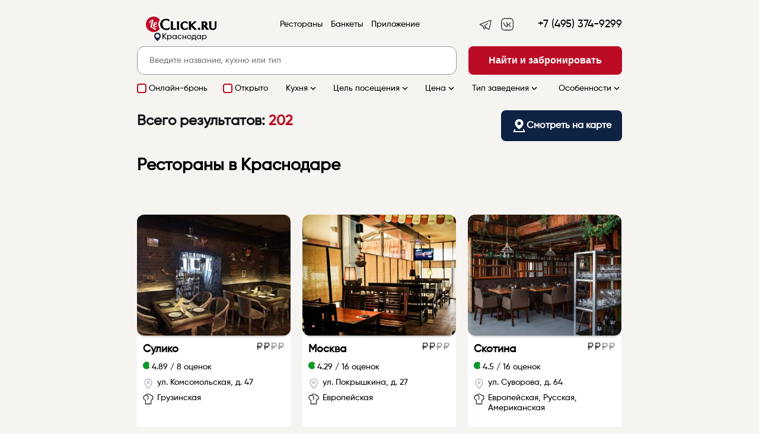

--- FILE ---
content_type: text/html; charset=UTF-8
request_url: https://krasnodar.leclick.ru/restaurants/index
body_size: 40797
content:

<link type="text/css" href="/css/style.css?v=1708154925" rel="stylesheet"><!DOCTYPE html>
<html>
<script>
    mindbox = window.mindbox || function () {
        mindbox.queue.push(arguments);
    };
    mindbox.queue = mindbox.queue || [];
    mindbox('create', {
        firebaseMessagingSenderId: "929342446150"
    });
    mindbox("webpush.create");
</script>

<meta name="zen-verification" content="FbszpIadA2c88ELwdX12fJwVvhM5cJcIMSdT3grrt3dE7AlGRkQnRUqDYn1UkaEw"/>
<script src="https://api.mindbox.ru/scripts/v1/tracker.js" async></script>

<meta name="yandex-verification" content="9bbd1f32e163ab6b"/>



<script type="text/javascript" async>

    new Image().src = "//counter.yadro.ru/hit?r" +
        escape(document.referrer) + ((typeof (screen) == "undefined") ? "" :
            ";s" + screen.width + "*" + screen.height + "*" + (screen.colorDepth ?
                screen.colorDepth : screen.pixelDepth)) + ";u" + escape(document.URL) +
        ";" + Math.random();//--></script>
<!--/LiveInternet-->
<head>
    <meta http-equiv="Content-Security-Policy" content="upgrade-insecure-requests">
    <meta name="viewport"
          content="width=device-width, initial-scale=1.0, minimum-scale=1.0, maximum-scale=1.0, minimal-ui, user-scalable=no">
    <script src="https://code.jquery.com/jquery-1.11.1.min.js"></script>

    <!-- Yandex.Metrika counter -->
    <script type="text/javascript">
        (function (m, e, t, r, i, k, a) {
            m[i] = m[i] || function () {
                (m[i].a = m[i].a || []).push(arguments)
            };
            m[i].l = 1 * new Date();
            for (var j = 0; j < document.scripts.length; j++) {
                if (document.scripts[j].src == r) {
                    return;
                }
            }
            k = e.createElement(t), a = e.getElementsByTagName(t)[0], k.async = 1, k.src = r, a.parentNode.insertBefore(k, a)
        })
        (window, document, "script", "https://mc.yandex.ru/metrika/tag.js", "ym");

        ym(86879673, "init", {
            clickmap: true,
            trackLinks: true,
            accurateTrackBounce: true,
            webvisor: true
        });
    </script>
    <noscript>
        <div><img src="https://mc.yandex.ru/watch/86879673" style="position:absolute; left:-9999px;" alt=""/></div>
    </noscript>
    <!-- /Yandex.Metrika counter -->


            <script>
            !function (t, e, n, s, a, c, i, o, p) {
                t.AppsFlyerSdkObject = a, t.AF = t.AF || function () {
                    (t.AF.q = t.AF.q || []).push([Date.now()].concat(Array.prototype.slice.call(arguments)))
                }, t.AF.id = t.AF.id || i, t.AF.plugins = {}, o = e.createElement(n), p = e.getElementsByTagName(n)[0], o.async = 1, o.src = "https://websdk.appsflyer.com?" + (c.length > 0 ? "st=" + c.split(",").sort().join(",") + "&" : "") + (i.length > 0 ? "af_id=" + i : ""), p.parentNode.insertBefore(o, p)
            }(window, document, "script", 0, "AF", "banners", {banners: {key: "cfa56b9e-42a3-4d29-b851-4d35f95300d8"}})
            AF('banners', 'showBanner')
        </script>
    
    <meta charset="UTF-8">


            <title>Рестораны в Краснодаре - адреса, отзывы, фото, цены и меню</title>
    
                        <meta name="description"
                  content="Рестораны в Краснодаре. 202 заведений со средним чеком от 1300 рублей. Забронируйте столик - звоните +7 (495) 374-9299. Фото, меню, отзывы и обзоры - на сайте сервиса онлайн-бронирования LeClick.ru">
            

    <link rel="icon" href="https://leclick.ru/img/iconNew.svg" type="image/svg+xml">

    <link type="text/css" rel="stylesheet" href="/css/bookingform.css" media="none"
          onload="if(media!='all')media='all'">

    <link type="text/css" href="/css/mobilel_1.css" rel="stylesheet">
    <link type="text/css" href="/css/styles_s.css" rel="stylesheet">
    <link type="text/css" href="/css/lck-modal.css" rel="stylesheet">
    <link type="text/css" href="/css/swiper/sliding.css" rel="stylesheet">

    



    

    <meta charset="utf-8">

            <meta name="google-play-app" content="app-id=ru.leclick.app">

    

    
            <meta name="yandex-verification" content="4a5fb61304298b9b"/>
    

</head>

<body data-lang="ru">








    <div class="mobileMenuWrap" style="display: none;"></div>


    <nav id="mobileMainMenu" class="mobile-main-menu-vtb hidden" style="display: none;">

        <button id="closeMobileSearchFilters" type="button" onclick="closeMenu()"
                class="mobile-filters-close mobile-filter-close-action">
            <i class="material-icons">&#xE14C;</i>
        </button>
        <script>
            function closeMenu() {
                $('#mobileMainMenu').toggle();
                $('.mobileMenuWrap').toggle();
            }
        </script>

        <div class="logoInMenu">

            <a href="https://krasnodar.leclick.ru/">
                <img src="https://krasnodar.leclick.ru/img/LogoNew.svg?v=6">
            </a>
        </div>


        
            <ul class="menu-items-list">

                <li class="menu-item">
                    <a href="/" class="elOfMenu">
                        <div class="nameAndIcon">

                            <span>Главная</span>
                        </div>
                        <div class="downArrow">
                            <img src="https://krasnodar.leclick.ru/img/icons/vtb_right_arrow.svg">
                        </div>
                    </a>
                </li>

                <li class="menu-item">
                    <a href="/restaurants/index" class="elOfMenu">
                        <div class="nameAndIcon">

                            <span>Рестораны</span>
                        </div>
                        <div class="downArrow">
                            <img src="https://krasnodar.leclick.ru/img/icons/vtb_right_arrow.svg">
                        </div>
                    </a>
                </li>


                
                <li class="menu-item">
                    <a href="/promo.html" class="elOfMenu">
                        <div class="nameAndIcon">

                            <span>Приложение</span>
                        </div>
                        <div class="downArrow">
                            <img src="https://krasnodar.leclick.ru/img/icons/vtb_right_arrow.svg">
                        </div>
                    </a>
                </li>
            </ul>

            <div class="menu-contacts">
                <div class="appsLnks">
                    <a rel="nofollow" href="//t.me/leclickru"
                                                                                  target="_blank"><img
                                class="telegramIc"
                                src="https://krasnodar.leclick.ru/img/icons/telegram.svg">
                        </a>                    <a rel="nofollow" href="https://itunes.apple.com/RU/app/id1176140286?mt=8" target="_blank"><img
                                class="iosIc" src="https://krasnodar.leclick.ru/img/icons/apps/ios.svg"></a>
                    <a rel="nofollow" href="https://play.google.com/store/apps/details?id=ru.leclick.app"
                       target="_blank"><img
                                class="andrIc" src="https://krasnodar.leclick.ru/img/icons/apps/android.svg"></a>
                </div>

                <a data-name="sideMenuPhone"
                   href="tel:+7 (495) 374-9299"
                   class="phone phone-click">+7 (495) 374-9299</a>

                <div class="socIcons">
                    Мы в соцсетях                    <a rel="nofollow" href="https://t.me/leclickru" target="_blank"><img
                                style="height: 20px;margin-left: 10px"
                                class=""
                                src="https://krasnodar.leclick.ru/img/Telegram.svg"></a>
                    <a rel="nofollow" href="https://vk.com/leclick_ru" target="_blank"><img
                                style="height: 20px;margin-left: 10px" class=""
                                src="https://krasnodar.leclick.ru/img/VK.svg"></a>
                </div>
            </div>

        

    </nav>

    <div class="progress"></div>
    <div class="bgHolder"></div>


    <!--desktop header-->

    <div class="topPanelBl">
        <div class="topPanel topPanelVTB">
            <button onclick="openMenu()" id="toggleMobileMenu" type="button" class="mobile-menu-button"><i
                        class="material-icons">&#xE5D2;</i></button>
            <script>
                function openMenu() {
                    $('#mobileMainMenu').toggle();
                    $('.mobileMenuWrap').toggle();
                }
            </script>


            <div class="logo">
                                    <a href="https://krasnodar.leclick.ru/">
                                                <img src="https://leclick.ru/img/LogoNew.svg">
                    </a>

                    <div class="citySelect dropdownAction hideOnMobile"
                         data-dropdown="citySel" onclick="$('.citiesListContainer').toggle()">
                        <img src="/img/icons/main_city.svg">
                        Краснодар                    </div>

                    <div class="dropdown hideMobile" id="citySel">
                        <a class="cityItem" href="https://leclick.ru/">Москва</a><a class="cityItem" href="https://spb.leclick.ru/">Санкт-Петербург</a><a class="cityItem" href="https://abakan.leclick.ru/">Абакан</a><a class="cityItem" href="https://anapa.leclick.ru/">Анапа</a><a class="cityItem" href="https://arkh.leclick.ru/">Архангельск</a><a class="cityItem" href="https://barnaul.leclick.ru/">Барнаул</a><a class="cityItem" href="https://borovichi.leclick.ru/">Боровичи</a><a class="cityItem" href="https://bezh.leclick.ru/">Бежецк</a><a class="cityItem" href="https://belg.leclick.ru/">Белгород</a><a class="cityItem" href="https://vld.leclick.ru/">Владивосток</a><a class="cityItem" href="https://velnovg.leclick.ru/">Великий Новгород</a><a class="cityItem" href="https://vla.leclick.ru/">Владимир</a><a class="cityItem" href="https://volgograd.leclick.ru/">Волгоград</a><a class="cityItem" href="https://voronezh.leclick.ru/">Воронеж</a><a class="cityItem" href="https://gelendzhik.leclick.ru/">Геленджик</a><a class="cityItem" href="https://yev.leclick.ru/">Евпатория</a><a class="cityItem" href="https://yel.leclick.ru/">Елабуга</a><a class="cityItem" href="https://ekb.leclick.ru/">Екатеринбург</a><a class="cityItem" href="https://izhevsk.leclick.ru/">Ижевск</a><a class="cityItem" href="https://irkutsk.leclick.ru/">Иркутск</a><a class="cityItem" href="https://ivanovo.leclick.ru/">Иваново</a><a class="cityItem" href="https://kazan.leclick.ru/">Казань</a><a class="cityItem" href="https://kaliningrad.leclick.ru/">Калининград</a><a class="cityItem" href="https://klg.leclick.ru/">Калуга</a><a class="cityItem" href="https://kostroma.leclick.ru/">Кострома</a><a class="cityItem" href="https://krasnodar.leclick.ru/">Краснодар</a><a class="cityItem" href="https://krasnojarsk.leclick.ru/">Красноярск</a><a class="cityItem" href="https://makhachkala.leclick.ru/">Махачкала</a><a class="cityItem" href="https://murmansk.leclick.ru/">Мурманск</a><a class="cityItem" href="https://nnovgorod.leclick.ru/">Нижний Новгород</a><a class="cityItem" href="https://nizh.leclick.ru/">Нижнекамск</a><a class="cityItem" href="https://novosibirsk.leclick.ru/">Новосибирск</a><a class="cityItem" href="https://prm.leclick.ru/">Пермь</a><a class="cityItem" href="https://penza.leclick.ru/">Пенза</a><a class="cityItem" href="https://pyatigorsk.leclick.ru/">Пятигорск</a><a class="cityItem" href="https://rostov.leclick.ru/">Ростов-на-Дону</a><a class="cityItem" href="https://ryb.leclick.ru/">Рыбинск</a><a class="cityItem" href="https://samara.leclick.ru/">Самара</a><a class="cityItem" href="https://saratov.leclick.ru/">Саратов</a><a class="cityItem" href="https://sevastopol.leclick.ru/">Севастополь</a><a class="cityItem" href="https://sochi.leclick.ru/">Сочи</a><a class="cityItem" href="https://stavropol.leclick.ru/">Ставрополь</a><a class="cityItem" href="https://syktyvkar.leclick.ru/">Сыктывкар</a><a class="cityItem" href="https://tolyatti.leclick.ru/">Тольятти</a><a class="cityItem" href="https://tver.leclick.ru/">Тверь</a><a class="cityItem" href="https://tula.leclick.ru/">Тула</a><a class="cityItem" href="https://tyumen.leclick.ru/">Тюмень</a><a class="cityItem" href="https://ulanude.leclick.ru/">Улан-Удэ</a><a class="cityItem" href="https://ulyanovsk.leclick.ru/">Ульяновск</a><a class="cityItem" href="https://ufa.leclick.ru/">Уфа</a><a class="cityItem" href="https://chlb.leclick.ru/">Челябинск</a><a class="cityItem" href="https://yalta.leclick.ru/">Ялта</a><a class="cityItem" href="https://yaroslavl.leclick.ru/">Ярославль</a>                    </div>


            </div>
            <div class="contacts">
                <div class="phone"><a class="phone phone-click" data-name="headerPhone"
                                      href="tel:+7 (495) 374-9299">+7 (495) 374-9299</a>
                </div>

            </div>


            <nav class="mainMenu">
                <ul class="menuList">

                    <li>
                        <a href="/restaurants/index">Рестораны</a>
                    </li>

                    <li><a href="/banquets">Банкеты</a></li>

                                                            <li><a href="/promo.html">Приложение</a></li>
                </ul>
            </nav>

            <div class="appsLnks">

                <a rel="nofollow" href="https://t.me/leclickru" target="_blank"><img class=""
                                                                                     src="https://krasnodar.leclick.ru/img/Telegram.svg"></a>
                <a rel="nofollow" href="https://vk.com/leclick_ru" target="_blank"><img class=""
                                                                                        src="https://krasnodar.leclick.ru/img/VK.svg"></a>
            </div>
                            <div class="citySelectBlock">


                    <div class="citySelect dropdownAction"
                         data-dropdown="citySel" onclick="$('.citiesListContainer').toggle()">
                        <img src="https://krasnodar.leclick.ru/img/icons/main_city.svg">
                        Краснодар                    </div>


                    <div class="active citiesListContainer" id="citySel">
                        <div class="citiesListMobileWrap">

                            <button id="closeMobileSearchFilters" type="button" onclick="closeCityList()"
                                    class="mobile-filters-close mobile-filter-close-action">
                                <i class="material-icons">&#xE14C;</i>
                            </button>
                            <script>
                                function closeCityList() {
                                    $('.citiesListContainer').toggle();
                                }
                            </script>


                            <div class="selectCity">
                                Выбор города                            </div>
                            <div class="currentCity">
                                Текущий: Краснодар                            </div>
                            <div class="citiesHrefWrap">
                                <a class="cityItem" href="https://leclick.ru/">Москва</a><a class="cityItem" href="https://spb.leclick.ru/">Санкт-Петербург</a><a class="cityItem" href="https://abakan.leclick.ru/">Абакан</a><a class="cityItem" href="https://anapa.leclick.ru/">Анапа</a><a class="cityItem" href="https://arkh.leclick.ru/">Архангельск</a><a class="cityItem" href="https://barnaul.leclick.ru/">Барнаул</a><a class="cityItem" href="https://borovichi.leclick.ru/">Боровичи</a><a class="cityItem" href="https://bezh.leclick.ru/">Бежецк</a><a class="cityItem" href="https://belg.leclick.ru/">Белгород</a><a class="cityItem" href="https://vld.leclick.ru/">Владивосток</a><a class="cityItem" href="https://velnovg.leclick.ru/">Великий Новгород</a><a class="cityItem" href="https://vla.leclick.ru/">Владимир</a><a class="cityItem" href="https://volgograd.leclick.ru/">Волгоград</a><a class="cityItem" href="https://voronezh.leclick.ru/">Воронеж</a><a class="cityItem" href="https://gelendzhik.leclick.ru/">Геленджик</a><a class="cityItem" href="https://yev.leclick.ru/">Евпатория</a><a class="cityItem" href="https://yel.leclick.ru/">Елабуга</a><a class="cityItem" href="https://ekb.leclick.ru/">Екатеринбург</a><a class="cityItem" href="https://izhevsk.leclick.ru/">Ижевск</a><a class="cityItem" href="https://irkutsk.leclick.ru/">Иркутск</a><a class="cityItem" href="https://ivanovo.leclick.ru/">Иваново</a><a class="cityItem" href="https://kazan.leclick.ru/">Казань</a><a class="cityItem" href="https://kaliningrad.leclick.ru/">Калининград</a><a class="cityItem" href="https://klg.leclick.ru/">Калуга</a><a class="cityItem" href="https://kostroma.leclick.ru/">Кострома</a><a class="cityItem" href="https://krasnodar.leclick.ru/">Краснодар</a><a class="cityItem" href="https://krasnojarsk.leclick.ru/">Красноярск</a><a class="cityItem" href="https://makhachkala.leclick.ru/">Махачкала</a><a class="cityItem" href="https://murmansk.leclick.ru/">Мурманск</a><a class="cityItem" href="https://nnovgorod.leclick.ru/">Нижний Новгород</a><a class="cityItem" href="https://nizh.leclick.ru/">Нижнекамск</a><a class="cityItem" href="https://novosibirsk.leclick.ru/">Новосибирск</a><a class="cityItem" href="https://prm.leclick.ru/">Пермь</a><a class="cityItem" href="https://penza.leclick.ru/">Пенза</a><a class="cityItem" href="https://pyatigorsk.leclick.ru/">Пятигорск</a><a class="cityItem" href="https://rostov.leclick.ru/">Ростов-на-Дону</a><a class="cityItem" href="https://ryb.leclick.ru/">Рыбинск</a><a class="cityItem" href="https://samara.leclick.ru/">Самара</a><a class="cityItem" href="https://saratov.leclick.ru/">Саратов</a><a class="cityItem" href="https://sevastopol.leclick.ru/">Севастополь</a><a class="cityItem" href="https://sochi.leclick.ru/">Сочи</a><a class="cityItem" href="https://stavropol.leclick.ru/">Ставрополь</a><a class="cityItem" href="https://syktyvkar.leclick.ru/">Сыктывкар</a><a class="cityItem" href="https://tolyatti.leclick.ru/">Тольятти</a><a class="cityItem" href="https://tver.leclick.ru/">Тверь</a><a class="cityItem" href="https://tula.leclick.ru/">Тула</a><a class="cityItem" href="https://tyumen.leclick.ru/">Тюмень</a><a class="cityItem" href="https://ulanude.leclick.ru/">Улан-Удэ</a><a class="cityItem" href="https://ulyanovsk.leclick.ru/">Ульяновск</a><a class="cityItem" href="https://ufa.leclick.ru/">Уфа</a><a class="cityItem" href="https://chlb.leclick.ru/">Челябинск</a><a class="cityItem" href="https://yalta.leclick.ru/">Ялта</a><a class="cityItem" href="https://yaroslavl.leclick.ru/">Ярославль</a>                            </div>
                        </div>
                    </div>
                </div>
                    </div>

                    <div class="filtersAndMap">


                                    <button onclick="go_to_map_mobile()" type="button" class="mobile-map-button">
                    <span href="https://krasnodar.leclick.ru/restaurants/on-map">
                        <div class="showOnMap">
                            <img class="" src="https://krasnodar.leclick.ru/img/icons/show_on_map.svg">
                            <span>Смотреть на карте</span>
                        </div>
                    </span>
                    </button>

                

                <button id="toggleMobileFilterss" type="button" onclick="openFilters()" class="mobile-filters-button">
                    <img src="https://krasnodar.leclick.ru/img/icons/vtb_filter.svg">

                    <img id="bubbleInFilter" style="display: none"
                         src="https://krasnodar.leclick.ru/img/icons/Bubbles.svg">
                </button>

                <script>
                    function openFilters() {
                        $('.search-filter-mobile').toggle();
                        $('.searchWrap').toggle();
                    }
                </script>
            </div>
            </div>

    <!--desktop header-->

    <script>


        function go_to_map_mobile() {
            window.location.href = window.location.href.replace(new RegExp("\/index", 'g'), '/on-map', '#').replace(new RegExp("\/offset\/[0-9]+", 'g'), '/offset/0')
        }
    </script>

<div class="loaderWrap">
    <div class="loaderContainer">
        <div class="lds-ring">
            <div></div>
            <div></div>
            <div></div>
            <div></div>
        </div>
    </div>
</div>
<div class="mainBackColor">
    <div class="whiteBack"></div>

    <div class="main restaurantsPage">
        <form action="" id="searchForm">
            <div class="searchSection">
                <div class="searchContainer">
                    

                        <div class="search">
                            <div class="searchSubmit">
                                <button class="btn"
                                        onclick="javascript:formSubmit()">Найти и забронировать</button>
                                <button class="btn mobile" onclick="javascript:formSubmit()"><i
                                            class="material-icons">&#xE8B6;</i></button>
                            </div>
                            <div class="searchField">
                                <input id="keyword" name="keyword" data-name="keyword" type="text" autocomplete="off"
                                       value=""
                                       placeholder="Введите название, кухню или тип">
                                <div class="searchHelper"></div>

                            </div>
                        </div>
                    
                    <div class="searchFilter nometro">
    <ul>
                <li class="canReserveFilter">
            <div class="filterItem"><input type="checkbox" value="1" id="canReserve1" >
                <label for="canReserve1" data-filter="canReserve"
                       data-id="1">
                    <a class="filterElement ">Онлайн-бронь</a></label>
            </div>
        </li>
                <li class="openNowFilter">
            <div class="filterItem"><input type="checkbox" value="1" id="openNow1" >
                <label for="openNow1" data-filter="openNow"
                       data-id="1">
                    <a class="filterElement ">Открыто</a></label>
            </div>
        </li>

        

                <li><a href="#!" data-id="kitchen" class="filterAction">Кухня<i
                        class="material-icons md-18">&#xE5CF;</i></a>
        </li>
        <li><a href="#!" data-id="recommendedFors" class="filterAction">Цель посещения<i
                        class="material-icons md-18">&#xE5CF;</i></a></li>
        <li><a href="#!" data-dropdown="price" class="dropdownAction">Цена<i
                        class="material-icons md-18">&#xE5CF;</i></a>
            <div class="dropdown " id="price">
                <div class="filterItem">
                    <input type="checkbox" value="1" id="price1"
                                            >
                    <label for="price1" data-filter="price" data-id="1">до 1000 ₽</label>
                </div>
                <div class="filterItem">
                    <input type="checkbox" value="2" id="price2"
                                            >
                    <label for="price2" data-filter="price" data-id="2">1000-2000 ₽</label>
                </div>
                <div class="filterItem">
                    <input type="checkbox" value="3" id="price3"
                                            >
                    <label for="price3" data-filter="price" data-id="3">2000-3000 ₽</label>
                </div>
                <div class="filterItem">
                    <input type="checkbox" value="4" id="price4"
                                            >
                    <label for="price4" data-filter="price" data-id="4">от 3000 ₽</label>
                </div>
            </div>
        </li>
        <li><a href="#!" data-id="types" class="filterAction">Тип заведения<i
                        class="material-icons md-18">&#xE5CF;</i></a></li>
        <li><a href="#!" data-id="features" class="filterAction">Особенности<i
                        class="material-icons md-18">&#xE5CF;</i></a></li>
    </ul>
</div>


    <div style="display: none" class="searchWrap">
    </div>
    <div style="display: none" id="mobileSearchFilters"
         class="searchFilter search-filter-mobile hidden">

        <div class="mobileFiltersWrap">

            <div class="topRowInMobileFilter">

                <h3>Фильтры</h3>
                <button id="closeMobileSearchFilters" type="button" onclick="closeFilters()"
                        class="mobile-filters-close mobile-filter-close-action">
                    <i class="material-icons">&#xE14C;</i>
                </button>

                <script>
                    function closeFilters() {
                        $('.search-filter-mobile').toggle();
                        $('.searchWrap').toggle();
                    }
                </script>

                <ul>

                    <li class="openNowFilterMobile">
                        <img src="https://krasnodar.leclick.ru/img/icons/openNow.svg">
                        <div class="filterItem">
                            <input type="checkbox" value="102" id="openNow1" >
                            <label for="openNow1" data-filter="openNow" data-id="1">
                                <a class="filterElement">Открыто                                </a></label>
                        </div>
                    </li>

                    <li class="openNowFilterMobile">
                        <img src="https://krasnodar.leclick.ru/img/icons/canReserve.svg">
                        <div class="filterItem">
                            <input type="checkbox" value="102" id="canReserve1" >
                            <label for="canReserve1" data-filter="canReserve" data-id="1">
                                <a class="filterElement">Онлайн-бронь                                </a></label>
                        </div>
                    </li>


                    <li>
                        <a href="#!" data-id="kitchenM" class="filterAction">
                            <img src="https://krasnodar.leclick.ru/img/icons/vtb_filter_kitchen.svg">
                            <span>Кухня</span>
                            <div class="mobileFilterCount kitchensFilterCount"
                                 style="display: none">
                                0                            </div>
                            <i class="material-icons md-18">&#xE5CF;</i>
                        </a>

                        <div class="fullFilter" id="kitchenM" style="display:none;">
                            <div class="filterItem"><input type="checkbox" value="102" id="kitchens102"><label for="kitchens102" data-filter="kitchens" data-translit="avstralijskaja" data-id="102"><a class="filterElement" href="https://krasnodar.leclick.ru/restaurants/index/kitchens/102">австралийская</a></label></div><div class="filterItem"><input type="checkbox" value="7" id="kitchens7"><label for="kitchens7" data-filter="kitchens" data-translit="avstrijskaja" data-id="7"><a class="filterElement" href="https://krasnodar.leclick.ru/restaurants/index/kitchens/7">австрийская</a></label></div><div class="filterItem"><input type="checkbox" value="8" id="kitchens8"><label for="kitchens8" data-filter="kitchens" data-translit="avtorskaja" data-id="8"><a class="filterElement" href="https://krasnodar.leclick.ru/restaurants/index/kitchens/8">авторская</a></label></div><div class="filterItem"><input type="checkbox" value="9" id="kitchens9"><label for="kitchens9" data-filter="kitchens" data-translit="azerbajdzhanskaja" data-id="9"><a class="filterElement" href="https://krasnodar.leclick.ru/restaurants/index/kitchens/9">азербайджанская</a></label></div><div class="filterItem"><input type="checkbox" value="10" id="kitchens10"><label for="kitchens10" data-filter="kitchens" data-translit="aziatskaja" data-id="10"><a class="filterElement" href="https://krasnodar.leclick.ru/restaurants/index/kitchens/10">азиатская</a></label></div><div class="filterItem"><input type="checkbox" value="11" id="kitchens11"><label for="kitchens11" data-filter="kitchens" data-translit="amerikanskaja" data-id="11"><a class="filterElement" href="https://krasnodar.leclick.ru/restaurants/index/kitchens/11">американская</a></label></div><div class="filterItem"><input type="checkbox" value="12" id="kitchens12"><label for="kitchens12" data-filter="kitchens" data-translit="anglijskaja" data-id="12"><a class="filterElement" href="https://krasnodar.leclick.ru/restaurants/index/kitchens/12">английская</a></label></div><div class="filterItem"><input type="checkbox" value="13" id="kitchens13"><label for="kitchens13" data-filter="kitchens" data-translit="arabskaja" data-id="13"><a class="filterElement" href="https://krasnodar.leclick.ru/restaurants/index/kitchens/13">арабская</a></label></div><div class="filterItem"><input type="checkbox" value="14" id="kitchens14"><label for="kitchens14" data-filter="kitchens" data-translit="argentinskaja" data-id="14"><a class="filterElement" href="https://krasnodar.leclick.ru/restaurants/index/kitchens/14">аргентинская</a></label></div><div class="filterItem"><input type="checkbox" value="15" id="kitchens15"><label for="kitchens15" data-filter="kitchens" data-translit="armjanskaja" data-id="15"><a class="filterElement" href="https://krasnodar.leclick.ru/restaurants/index/kitchens/15">армянская</a></label></div><div class="filterItem"><input type="checkbox" value="16" id="kitchens16"><label for="kitchens16" data-filter="kitchens" data-translit="afrikanskaja" data-id="16"><a class="filterElement" href="https://krasnodar.leclick.ru/restaurants/index/kitchens/16">африканская</a></label></div><div class="filterItem"><input type="checkbox" value="17" id="kitchens17"><label for="kitchens17" data-filter="kitchens" data-translit="bavarskaja" data-id="17"><a class="filterElement" href="https://krasnodar.leclick.ru/restaurants/index/kitchens/17">баварская</a></label></div><div class="filterItem"><input type="checkbox" value="18" id="kitchens18"><label for="kitchens18" data-filter="kitchens" data-translit="belorusskaja" data-id="18"><a class="filterElement" href="https://krasnodar.leclick.ru/restaurants/index/kitchens/18">белорусская</a></label></div><div class="filterItem"><input type="checkbox" value="19" id="kitchens19"><label for="kitchens19" data-filter="kitchens" data-translit="belgijskaja" data-id="19"><a class="filterElement" href="https://krasnodar.leclick.ru/restaurants/index/kitchens/19">бельгийская</a></label></div><div class="filterItem"><input type="checkbox" value="20" id="kitchens20"><label for="kitchens20" data-filter="kitchens" data-translit="bolgarskaja" data-id="20"><a class="filterElement" href="https://krasnodar.leclick.ru/restaurants/index/kitchens/20">болгарская</a></label></div><div class="filterItem"><input type="checkbox" value="21" id="kitchens21"><label for="kitchens21" data-filter="kitchens" data-translit="brazilskaja" data-id="21"><a class="filterElement" href="https://krasnodar.leclick.ru/restaurants/index/kitchens/21">бразильская</a></label></div><div class="filterItem"><input type="checkbox" value="124" id="kitchens124"><label for="kitchens124" data-filter="kitchens" data-translit="burjatskaja" data-id="124"><a class="filterElement" href="https://krasnodar.leclick.ru/restaurants/index/kitchens/124">бурятская</a></label></div><div class="filterItem"><input type="checkbox" value="121" id="kitchens121"><label for="kitchens121" data-filter="kitchens" data-translit="veganskaja" data-id="121"><a class="filterElement" href="https://krasnodar.leclick.ru/restaurants/index/kitchens/121">веганская</a></label></div><div class="filterItem"><input type="checkbox" value="22" id="kitchens22"><label for="kitchens22" data-filter="kitchens" data-translit="vegetarianskaja" data-id="22"><a class="filterElement" href="https://krasnodar.leclick.ru/restaurants/index/kitchens/22">вегетарианская</a></label></div><div class="filterItem"><input type="checkbox" value="116" id="kitchens116"><label for="kitchens116" data-filter="kitchens" data-translit="vengerskaja" data-id="116"><a class="filterElement" href="https://krasnodar.leclick.ru/restaurants/index/kitchens/116">венгерская</a></label></div><div class="filterItem"><input type="checkbox" value="23" id="kitchens23"><label for="kitchens23" data-filter="kitchens" data-translit="vostochnaja" data-id="23"><a class="filterElement" href="https://krasnodar.leclick.ru/restaurants/index/kitchens/23">восточная</a></label></div><div class="filterItem"><input type="checkbox" value="24" id="kitchens24"><label for="kitchens24" data-filter="kitchens" data-translit="vetnamskaja" data-id="24"><a class="filterElement" href="https://krasnodar.leclick.ru/restaurants/index/kitchens/24">вьетнамская</a></label></div><div class="filterItem"><input type="checkbox" value="101" id="kitchens101"><label for="kitchens101" data-filter="kitchens" data-translit="gastronomicheskaja" data-id="101"><a class="filterElement" href="https://krasnodar.leclick.ru/restaurants/index/kitchens/101">гастрономическая </a></label></div><div class="filterItem"><input type="checkbox" value="25" id="kitchens25"><label for="kitchens25" data-filter="kitchens" data-translit="grecheskaja" data-id="25"><a class="filterElement" href="https://krasnodar.leclick.ru/restaurants/index/kitchens/25">греческая</a></label></div><div class="filterItem"><input type="checkbox" value="26" id="kitchens26"><label for="kitchens26" data-filter="kitchens" data-translit="gruzinskaja" data-id="26"><a class="filterElement" href="https://krasnodar.leclick.ru/restaurants/index/kitchens/26">грузинская</a></label></div><div class="filterItem"><input type="checkbox" value="113" id="kitchens113"><label for="kitchens113" data-filter="kitchens" data-translit="datskaja" data-id="113"><a class="filterElement" href="https://krasnodar.leclick.ru/restaurants/index/kitchens/113">датская</a></label></div><div class="filterItem"><input type="checkbox" value="27" id="kitchens27"><label for="kitchens27" data-filter="kitchens" data-translit="domashnjaja" data-id="27"><a class="filterElement" href="https://krasnodar.leclick.ru/restaurants/index/kitchens/27">домашняя</a></label></div><div class="filterItem"><input type="checkbox" value="28" id="kitchens28"><label for="kitchens28" data-filter="kitchens" data-translit="evrejskaja" data-id="28"><a class="filterElement" href="https://krasnodar.leclick.ru/restaurants/index/kitchens/28">еврейская</a></label></div><div class="filterItem"><input type="checkbox" value="1" id="kitchens1"><label for="kitchens1" data-filter="kitchens" data-translit="evropejskaja" data-id="1"><a class="filterElement" href="https://krasnodar.leclick.ru/restaurants/index/kitchens/1">европейская</a></label></div><div class="filterItem"><input type="checkbox" value="94" id="kitchens94"><label for="kitchens94" data-filter="kitchens" data-translit="izrailskaja" data-id="94"><a class="filterElement" href="https://krasnodar.leclick.ru/restaurants/index/kitchens/94">израильская</a></label></div><div class="filterItem"><input type="checkbox" value="29" id="kitchens29"><label for="kitchens29" data-filter="kitchens" data-translit="indijskaja" data-id="29"><a class="filterElement" href="https://krasnodar.leclick.ru/restaurants/index/kitchens/29">индийская</a></label></div><div class="filterItem"><input type="checkbox" value="103" id="kitchens103"><label for="kitchens103" data-filter="kitchens" data-translit="internatsionalnaja" data-id="103"><a class="filterElement" href="https://krasnodar.leclick.ru/restaurants/index/kitchens/103">интернациональная</a></label></div><div class="filterItem"><input type="checkbox" value="72" id="kitchens72"><label for="kitchens72" data-filter="kitchens" data-translit="irlandskaja" data-id="72"><a class="filterElement" href="https://krasnodar.leclick.ru/restaurants/index/kitchens/72">ирландская</a></label></div><div class="filterItem"><input type="checkbox" value="30" id="kitchens30"><label for="kitchens30" data-filter="kitchens" data-translit="ispanskaja" data-id="30"><a class="filterElement" href="https://krasnodar.leclick.ru/restaurants/index/kitchens/30">испанская</a></label></div><div class="filterItem"><input type="checkbox" value="2" id="kitchens2"><label for="kitchens2" data-filter="kitchens" data-translit="italjanskaja" data-id="2"><a class="filterElement" href="https://krasnodar.leclick.ru/restaurants/index/kitchens/2">итальянская</a></label></div><div class="filterItem"><input type="checkbox" value="3" id="kitchens3"><label for="kitchens3" data-filter="kitchens" data-translit="kavkazskaja" data-id="3"><a class="filterElement" href="https://krasnodar.leclick.ru/restaurants/index/kitchens/3">кавказская</a></label></div><div class="filterItem"><input type="checkbox" value="108" id="kitchens108"><label for="kitchens108" data-filter="kitchens" data-translit="kazahskaja" data-id="108"><a class="filterElement" href="https://krasnodar.leclick.ru/restaurants/index/kitchens/108">казахская</a></label></div><div class="filterItem"><input type="checkbox" value="126" id="kitchens126"><label for="kitchens126" data-filter="kitchens" data-translit="karibskaja" data-id="126"><a class="filterElement" href="https://krasnodar.leclick.ru/restaurants/index/kitchens/126">карибская</a></label></div><div class="filterItem"><input type="checkbox" value="32" id="kitchens32"><label for="kitchens32" data-filter="kitchens" data-translit="kitajskaja" data-id="32"><a class="filterElement" href="https://krasnodar.leclick.ru/restaurants/index/kitchens/32">китайская</a></label></div><div class="filterItem"><input type="checkbox" value="33" id="kitchens33"><label for="kitchens33" data-filter="kitchens" data-translit="korejskaja" data-id="33"><a class="filterElement" href="https://krasnodar.leclick.ru/restaurants/index/kitchens/33">корейская</a></label></div><div class="filterItem"><input type="checkbox" value="93" id="kitchens93"><label for="kitchens93" data-filter="kitchens" data-translit="koshernaja" data-id="93"><a class="filterElement" href="https://krasnodar.leclick.ru/restaurants/index/kitchens/93">кошерная</a></label></div><div class="filterItem"><input type="checkbox" value="34" id="kitchens34"><label for="kitchens34" data-filter="kitchens" data-translit="kubanskaja" data-id="34"><a class="filterElement" href="https://krasnodar.leclick.ru/restaurants/index/kitchens/34">кубанская</a></label></div><div class="filterItem"><input type="checkbox" value="35" id="kitchens35"><label for="kitchens35" data-filter="kitchens" data-translit="kubinskaja" data-id="35"><a class="filterElement" href="https://krasnodar.leclick.ru/restaurants/index/kitchens/35">кубинская</a></label></div><div class="filterItem"><input type="checkbox" value="37" id="kitchens37"><label for="kitchens37" data-filter="kitchens" data-translit="latinoamerikanskaja" data-id="37"><a class="filterElement" href="https://krasnodar.leclick.ru/restaurants/index/kitchens/37">латиноамериканская</a></label></div><div class="filterItem"><input type="checkbox" value="38" id="kitchens38"><label for="kitchens38" data-filter="kitchens" data-translit="livanskaja" data-id="38"><a class="filterElement" href="https://krasnodar.leclick.ru/restaurants/index/kitchens/38">ливанская</a></label></div><div class="filterItem"><input type="checkbox" value="109" id="kitchens109"><label for="kitchens109" data-filter="kitchens" data-translit="litovskaja" data-id="109"><a class="filterElement" href="https://krasnodar.leclick.ru/restaurants/index/kitchens/109">литовская</a></label></div><div class="filterItem"><input type="checkbox" value="110" id="kitchens110"><label for="kitchens110" data-filter="kitchens" data-translit="marokkanskaja" data-id="110"><a class="filterElement" href="https://krasnodar.leclick.ru/restaurants/index/kitchens/110">марокканская</a></label></div><div class="filterItem"><input type="checkbox" value="39" id="kitchens39"><label for="kitchens39" data-filter="kitchens" data-translit="meksikanskaja" data-id="39"><a class="filterElement" href="https://krasnodar.leclick.ru/restaurants/index/kitchens/39">мексиканская</a></label></div><div class="filterItem"><input type="checkbox" value="117" id="kitchens117"><label for="kitchens117" data-filter="kitchens" data-translit="molekuljarnaja" data-id="117"><a class="filterElement" href="https://krasnodar.leclick.ru/restaurants/index/kitchens/117">молекулярная</a></label></div><div class="filterItem"><input type="checkbox" value="40" id="kitchens40"><label for="kitchens40" data-filter="kitchens" data-translit="mjasnaja" data-id="40"><a class="filterElement" href="https://krasnodar.leclick.ru/restaurants/index/kitchens/40">мясная</a></label></div><div class="filterItem"><input type="checkbox" value="130" id="kitchens130"><label for="kitchens130" data-filter="kitchens" data-translit="natsionalnaja" data-id="130"><a class="filterElement" href="https://krasnodar.leclick.ru/restaurants/index/kitchens/130">национальная</a></label></div><div class="filterItem"><input type="checkbox" value="41" id="kitchens41"><label for="kitchens41" data-filter="kitchens" data-translit="nemetskaja" data-id="41"><a class="filterElement" href="https://krasnodar.leclick.ru/restaurants/index/kitchens/41">немецкая</a></label></div><div class="filterItem"><input type="checkbox" value="114" id="kitchens114"><label for="kitchens114" data-filter="kitchens" data-translit="norvezhskaja" data-id="114"><a class="filterElement" href="https://krasnodar.leclick.ru/restaurants/index/kitchens/114">норвежская</a></label></div><div class="filterItem"><input type="checkbox" value="120" id="kitchens120"><label for="kitchens120" data-filter="kitchens" data-translit="odesskaja" data-id="120"><a class="filterElement" href="https://krasnodar.leclick.ru/restaurants/index/kitchens/120">одесская</a></label></div><div class="filterItem"><input type="checkbox" value="133" id="kitchens133"><label for="kitchens133" data-filter="kitchens" data-translit="osetinskaja" data-id="133"><a class="filterElement" href="https://krasnodar.leclick.ru/restaurants/index/kitchens/133">осетинская</a></label></div><div class="filterItem"><input type="checkbox" value="122" id="kitchens122"><label for="kitchens122" data-filter="kitchens" data-translit="pakistanskaja" data-id="122"><a class="filterElement" href="https://krasnodar.leclick.ru/restaurants/index/kitchens/122">пакистанская</a></label></div><div class="filterItem"><input type="checkbox" value="42" id="kitchens42"><label for="kitchens42" data-filter="kitchens" data-translit="panaziatskaja" data-id="42"><a class="filterElement" href="https://krasnodar.leclick.ru/restaurants/index/kitchens/42">паназиатская</a></label></div><div class="filterItem"><input type="checkbox" value="115" id="kitchens115"><label for="kitchens115" data-filter="kitchens" data-translit="peruanskaja" data-id="115"><a class="filterElement" href="https://krasnodar.leclick.ru/restaurants/index/kitchens/115">перуанская</a></label></div><div class="filterItem"><input type="checkbox" value="43" id="kitchens43"><label for="kitchens43" data-filter="kitchens" data-translit="portugalskaja" data-id="43"><a class="filterElement" href="https://krasnodar.leclick.ru/restaurants/index/kitchens/43">португальская</a></label></div><div class="filterItem"><input type="checkbox" value="4" id="kitchens4"><label for="kitchens4" data-filter="kitchens" data-translit="russkaja" data-id="4"><a class="filterElement" href="https://krasnodar.leclick.ru/restaurants/index/kitchens/4">русская</a></label></div><div class="filterItem"><input type="checkbox" value="44" id="kitchens44"><label for="kitchens44" data-filter="kitchens" data-translit="rybnaja" data-id="44"><a class="filterElement" href="https://krasnodar.leclick.ru/restaurants/index/kitchens/44">рыбная</a></label></div><div class="filterItem"><input type="checkbox" value="104" id="kitchens104"><label for="kitchens104" data-filter="kitchens" data-translit="serbskaja" data-id="104"><a class="filterElement" href="https://krasnodar.leclick.ru/restaurants/index/kitchens/104">сербская</a></label></div><div class="filterItem"><input type="checkbox" value="88" id="kitchens88"><label for="kitchens88" data-filter="kitchens" data-translit="singapurskaja" data-id="88"><a class="filterElement" href="https://krasnodar.leclick.ru/restaurants/index/kitchens/88">сингапурская</a></label></div><div class="filterItem"><input type="checkbox" value="112" id="kitchens112"><label for="kitchens112" data-filter="kitchens" data-translit="skandinavskaja" data-id="112"><a class="filterElement" href="https://krasnodar.leclick.ru/restaurants/index/kitchens/112">скандинавская</a></label></div><div class="filterItem"><input type="checkbox" value="45" id="kitchens45"><label for="kitchens45" data-filter="kitchens" data-translit="sredizemnomorskaja" data-id="45"><a class="filterElement" href="https://krasnodar.leclick.ru/restaurants/index/kitchens/45">средиземноморская</a></label></div><div class="filterItem"><input type="checkbox" value="119" id="kitchens119"><label for="kitchens119" data-filter="kitchens" data-translit="sredneaziatskaja" data-id="119"><a class="filterElement" href="https://krasnodar.leclick.ru/restaurants/index/kitchens/119">среднеазиатская</a></label></div><div class="filterItem"><input type="checkbox" value="105" id="kitchens105"><label for="kitchens105" data-filter="kitchens" data-translit="tadzhikskaja" data-id="105"><a class="filterElement" href="https://krasnodar.leclick.ru/restaurants/index/kitchens/105">таджикская</a></label></div><div class="filterItem"><input type="checkbox" value="46" id="kitchens46"><label for="kitchens46" data-filter="kitchens" data-translit="tajskaja" data-id="46"><a class="filterElement" href="https://krasnodar.leclick.ru/restaurants/index/kitchens/46">тайская</a></label></div><div class="filterItem"><input type="checkbox" value="106" id="kitchens106"><label for="kitchens106" data-filter="kitchens" data-translit="tatarskaja" data-id="106"><a class="filterElement" href="https://krasnodar.leclick.ru/restaurants/index/kitchens/106">татарская</a></label></div><div class="filterItem"><input type="checkbox" value="48" id="kitchens48"><label for="kitchens48" data-filter="kitchens" data-translit="turetskaja" data-id="48"><a class="filterElement" href="https://krasnodar.leclick.ru/restaurants/index/kitchens/48">турецкая</a></label></div><div class="filterItem"><input type="checkbox" value="49" id="kitchens49"><label for="kitchens49" data-filter="kitchens" data-translit="uzbekskaja" data-id="49"><a class="filterElement" href="https://krasnodar.leclick.ru/restaurants/index/kitchens/49">узбекская</a></label></div><div class="filterItem"><input type="checkbox" value="50" id="kitchens50"><label for="kitchens50" data-filter="kitchens" data-translit="ukrainskaja" data-id="50"><a class="filterElement" href="https://krasnodar.leclick.ru/restaurants/index/kitchens/50">украинская</a></label></div><div class="filterItem"><input type="checkbox" value="51" id="kitchens51"><label for="kitchens51" data-filter="kitchens" data-translit="frantsuzskaja" data-id="51"><a class="filterElement" href="https://krasnodar.leclick.ru/restaurants/index/kitchens/51">французская</a></label></div><div class="filterItem"><input type="checkbox" value="52" id="kitchens52"><label for="kitchens52" data-filter="kitchens" data-translit="fjuzhn" data-id="52"><a class="filterElement" href="https://krasnodar.leclick.ru/restaurants/index/kitchens/52">фьюжн</a></label></div><div class="filterItem"><input type="checkbox" value="128" id="kitchens128"><label for="kitchens128" data-filter="kitchens" data-translit="haljalnaja" data-id="128"><a class="filterElement" href="https://krasnodar.leclick.ru/restaurants/index/kitchens/128">халяльная</a></label></div><div class="filterItem"><input type="checkbox" value="129" id="kitchens129"><label for="kitchens129" data-filter="kitchens" data-translit="chernomorskaja" data-id="129"><a class="filterElement" href="https://krasnodar.leclick.ru/restaurants/index/kitchens/129">черноморская</a></label></div><div class="filterItem"><input type="checkbox" value="53" id="kitchens53"><label for="kitchens53" data-filter="kitchens" data-translit="cheshskaja" data-id="53"><a class="filterElement" href="https://krasnodar.leclick.ru/restaurants/index/kitchens/53">чешская</a></label></div><div class="filterItem"><input type="checkbox" value="107" id="kitchens107"><label for="kitchens107" data-filter="kitchens" data-translit="shvedskaja" data-id="107"><a class="filterElement" href="https://krasnodar.leclick.ru/restaurants/index/kitchens/107">шведская</a></label></div><div class="filterItem"><input type="checkbox" value="54" id="kitchens54"><label for="kitchens54" data-filter="kitchens" data-translit="jugoslavskaja" data-id="54"><a class="filterElement" href="https://krasnodar.leclick.ru/restaurants/index/kitchens/54">югославская</a></label></div><div class="filterItem"><input type="checkbox" value="5" id="kitchens5"><label for="kitchens5" data-filter="kitchens" data-translit="japonskaja" data-id="5"><a class="filterElement" href="https://krasnodar.leclick.ru/restaurants/index/kitchens/5">японская</a></label></div>                        </div>
                    </li>

                    <li>
                        <a href="#!" data-id="recommendedForsM" class="filterAction">
                            <img src="https://krasnodar.leclick.ru/img/icons/vtb_filter_recfor.svg">
                            <span>Цель посещения</span>
                            <div class="mobileFilterCount recForFilterCount"
                                 style="display: none">
                                0                            </div>
                            <i class="material-icons md-18">&#xE5CF;</i>
                        </a>

                        <div class="fullFilter" id="recommendedForsM" style="display:none;">
                            <div class="filterItem"><input type="checkbox" value="3" id="recomended-for3"><label for="recomended-for3" data-filter="recomended-for" data-filter="kitchens" data-translit="biznes-lanch" data-id="3"><a class="filterElement"  href="https://krasnodar.leclick.ru/restaurants/index/recomended-for/3">бизнес-ланч</a></label></div><div class="filterItem"><input type="checkbox" value="8" id="recomended-for8"><label for="recomended-for8" data-filter="recomended-for" data-filter="kitchens" data-translit="veselo-napitsja" data-id="8"><a class="filterElement"  href="https://krasnodar.leclick.ru/restaurants/index/recomended-for/8">весело напиться</a></label></div><div class="filterItem"><input type="checkbox" value="5" id="recomended-for5"><label for="recomended-for5" data-filter="recomended-for" data-filter="kitchens" data-translit="devichnik" data-id="5"><a class="filterElement"  href="https://krasnodar.leclick.ru/restaurants/index/recomended-for/5">девичник</a></label></div><div class="filterItem"><input type="checkbox" value="2" id="recomended-for2"><label for="recomended-for2" data-filter="recomended-for" data-filter="kitchens" data-translit="delovaja-vstrecha" data-id="2"><a class="filterElement"  href="https://krasnodar.leclick.ru/restaurants/index/recomended-for/2">деловая встреча</a></label></div><div class="filterItem"><input type="checkbox" value="6" id="recomended-for6"><label for="recomended-for6" data-filter="recomended-for" data-filter="kitchens" data-translit="malchishnik" data-id="6"><a class="filterElement"  href="https://krasnodar.leclick.ru/restaurants/index/recomended-for/6">мальчишник</a></label></div><div class="filterItem"><input type="checkbox" value="7" id="recomended-for7"><label for="recomended-for7" data-filter="recomended-for" data-filter="kitchens" data-translit="poznakomitsja" data-id="7"><a class="filterElement"  href="https://krasnodar.leclick.ru/restaurants/index/recomended-for/7">познакомиться</a></label></div><div class="filterItem"><input type="checkbox" value="9" id="recomended-for9"><label for="recomended-for9" data-filter="recomended-for" data-filter="kitchens" data-translit="potantsevat" data-id="9"><a class="filterElement"  href="https://krasnodar.leclick.ru/restaurants/index/recomended-for/9">потанцевать</a></label></div><div class="filterItem"><input type="checkbox" value="20" id="recomended-for20"><label for="recomended-for20" data-filter="recomended-for" data-filter="kitchens" data-translit="provedenie-banketov" data-id="20"><a class="filterElement"  href="https://krasnodar.leclick.ru/restaurants/index/recomended-for/20">проведение банкетов</a></label></div><div class="filterItem"><input type="checkbox" value="14" id="recomended-for14"><label for="recomended-for14" data-filter="recomended-for" data-filter="kitchens" data-translit="proizvesti-vpechatlenie" data-id="14"><a class="filterElement"  href="https://krasnodar.leclick.ru/restaurants/index/recomended-for/14">произвести впечатление </a></label></div><div class="filterItem"><input type="checkbox" value="12" id="recomended-for12"><label for="recomended-for12" data-filter="recomended-for" data-filter="kitchens" data-translit="romanticheskaja-vstrecha" data-id="12"><a class="filterElement"  href="https://krasnodar.leclick.ru/restaurants/index/recomended-for/12">романтическая встреча</a></label></div><div class="filterItem"><input type="checkbox" value="19" id="recomended-for19"><label for="recomended-for19" data-filter="recomended-for" data-filter="kitchens" data-translit="svadba" data-id="19"><a class="filterElement"  href="https://krasnodar.leclick.ru/restaurants/index/recomended-for/19">свадьба</a></label></div><div class="filterItem"><input type="checkbox" value="11" id="recomended-for11"><label for="recomended-for11" data-filter="recomended-for" data-filter="kitchens" data-translit="semejnyj-uzhin" data-id="11"><a class="filterElement"  href="https://krasnodar.leclick.ru/restaurants/index/recomended-for/11">семейный ужин</a></label></div><div class="filterItem"><input type="checkbox" value="4" id="recomended-for4"><label for="recomended-for4" data-filter="recomended-for" data-filter="kitchens" data-translit="uzhin-s-druzjami" data-id="4"><a class="filterElement"  href="https://krasnodar.leclick.ru/restaurants/index/recomended-for/4">ужин с друзьями</a></label></div>                        </div>
                    </li>

                    <li>
                        <a href="#!" data-dropdown="priceM" class="dropdownAction">
                            <img src="https://krasnodar.leclick.ru/img/icons/vtb_filter_price.svg">
                            <span>Цена</span>
                            <div class="mobileFilterCount priceFilterCount"
                                 style="display: none">
                                0                            </div>
                            <i class="material-icons md-18">&#xE5CF;</i>
                        </a>

                        <div class="dropdown" id="priceM">
                            <div class="filterItem">
                                <input type="checkbox" value="1" id="price1"
                                                                    >
                                <label for="price1" data-filter="price" data-id="1">до 1000
                                    ₽</label>
                            </div>
                            <div class="filterItem">
                                <input type="checkbox" value="2" id="price2"
                                                                    >
                                <label for="price2" data-filter="price" data-id="2">1000-2000
                                    ₽</label>
                            </div>
                            <div class="filterItem">
                                <input type="checkbox" value="3" id="price3"
                                                                    >
                                <label for="price3" data-filter="price" data-id="3">2000-3000
                                    ₽</label>
                            </div>
                            <div class="filterItem">
                                <input type="checkbox" value="4" id="price4"
                                                                    >
                                <label for="price4" data-filter="price" data-id="4">от 3000
                                    ₽</label>
                            </div>
                        </div>
                    </li>

                    <li>
                        <a href="#!" data-id="typesM" class="filterAction">
                            <img src="https://krasnodar.leclick.ru/img/icons/vtb_filter_type.svg">
                            <span>Тип заведения</span>
                            <div class="mobileFilterCount typeFilterCount"
                                 style="display: none">
                                0                            </div>
                            <i class="material-icons md-18">&#xE5CF;</i>
                        </a>

                        <div class="fullFilter" id="typesM" style="display:none;">
                            <div class="filterItem"><input type="checkbox" value="72" id="type72"><label for="type72" data-filter="type" data-translit="banketnyj-zal" data-id="72"><a class="filterElement"  href="https://krasnodar.leclick.ru/restaurants/index/type/72">банкетный зал</a></label></div><div class="filterItem"><input type="checkbox" value="2" id="type2"><label for="type2" data-filter="type" data-translit="bar" data-id="2"><a class="filterElement"  href="https://krasnodar.leclick.ru/restaurants/index/type/2">бар</a></label></div><div class="filterItem"><input type="checkbox" value="5" id="type5"><label for="type5" data-filter="type" data-translit="bar-klub" data-id="5"><a class="filterElement"  href="https://krasnodar.leclick.ru/restaurants/index/type/5">бар-клуб</a></label></div><div class="filterItem"><input type="checkbox" value="74" id="type74"><label for="type74" data-filter="type" data-translit="burgernaja" data-id="74"><a class="filterElement"  href="https://krasnodar.leclick.ru/restaurants/index/type/74">бургерная</a></label></div><div class="filterItem"><input type="checkbox" value="66" id="type66"><label for="type66" data-filter="type" data-translit="vinnyj-bar" data-id="66"><a class="filterElement"  href="https://krasnodar.leclick.ru/restaurants/index/type/66">винный бар</a></label></div><div class="filterItem"><input type="checkbox" value="69" id="type69"><label for="type69" data-filter="type" data-translit="gastrobar" data-id="69"><a class="filterElement"  href="https://krasnodar.leclick.ru/restaurants/index/type/69">гастробар</a></label></div><div class="filterItem"><input type="checkbox" value="73" id="type73"><label for="type73" data-filter="type" data-translit="zagorodnye" data-id="73"><a class="filterElement"  href="https://krasnodar.leclick.ru/restaurants/index/type/73">загородные</a></label></div><div class="filterItem"><input type="checkbox" value="76" id="type76"><label for="type76" data-filter="type" data-translit="izakaja" data-id="76"><a class="filterElement"  href="https://krasnodar.leclick.ru/restaurants/index/type/76">изакая</a></label></div><div class="filterItem"><input type="checkbox" value="71" id="type71"><label for="type71" data-filter="type" data-translit="kaljannaja" data-id="71"><a class="filterElement"  href="https://krasnodar.leclick.ru/restaurants/index/type/71">кальянная</a></label></div><div class="filterItem"><input type="checkbox" value="46" id="type46"><label for="type46" data-filter="type" data-translit="karaoke" data-id="46"><a class="filterElement"  href="https://krasnodar.leclick.ru/restaurants/index/type/46">караоке</a></label></div><div class="filterItem"><input type="checkbox" value="4" id="type4"><label for="type4" data-filter="type" data-translit="kafe" data-id="4"><a class="filterElement"  href="https://krasnodar.leclick.ru/restaurants/index/type/4">кафе</a></label></div><div class="filterItem"><input type="checkbox" value="62" id="type62"><label for="type62" data-filter="type" data-translit="kejtering" data-id="62"><a class="filterElement"  href="https://krasnodar.leclick.ru/restaurants/index/type/62">кейтеринг</a></label></div><div class="filterItem"><input type="checkbox" value="8" id="type8"><label for="type8" data-filter="type" data-translit="konditerskaja" data-id="8"><a class="filterElement"  href="https://krasnodar.leclick.ru/restaurants/index/type/8">кондитерская</a></label></div><div class="filterItem"><input type="checkbox" value="47" id="type47"><label for="type47" data-filter="type" data-translit="kofejnja" data-id="47"><a class="filterElement"  href="https://krasnodar.leclick.ru/restaurants/index/type/47">кофейня</a></label></div><div class="filterItem"><input type="checkbox" value="70" id="type70"><label for="type70" data-filter="type" data-translit="nochnoj-klub" data-id="70"><a class="filterElement"  href="https://krasnodar.leclick.ru/restaurants/index/type/70">ночной клуб</a></label></div><div class="filterItem"><input type="checkbox" value="60" id="type60"><label for="type60" data-filter="type" data-translit="pab" data-id="60"><a class="filterElement"  href="https://krasnodar.leclick.ru/restaurants/index/type/60">паб</a></label></div><div class="filterItem"><input type="checkbox" value="21" id="type21"><label for="type21" data-filter="type" data-translit="pivnoj-restoran" data-id="21"><a class="filterElement"  href="https://krasnodar.leclick.ru/restaurants/index/type/21">пивной ресторан</a></label></div><div class="filterItem"><input type="checkbox" value="26" id="type26"><label for="type26" data-filter="type" data-translit="pitstserija" data-id="26"><a class="filterElement"  href="https://krasnodar.leclick.ru/restaurants/index/type/26">пиццерия</a></label></div><div class="filterItem"><input type="checkbox" value="1" id="type1"><label for="type1" data-filter="type" data-translit="restoran" data-id="1"><a class="filterElement"  href="https://krasnodar.leclick.ru/restaurants/index/type/1">ресторан</a></label></div><div class="filterItem"><input type="checkbox" value="65" id="type65"><label for="type65" data-filter="type" data-translit="restoran-v-tts" data-id="65"><a class="filterElement"  href="https://krasnodar.leclick.ru/restaurants/index/type/65">ресторан в ТЦ</a></label></div><div class="filterItem"><input type="checkbox" value="68" id="type68"><label for="type68" data-filter="type" data-translit="restoran-premium-klassa" data-id="68"><a class="filterElement"  href="https://krasnodar.leclick.ru/restaurants/index/type/68">ресторан премиум-класса</a></label></div><div class="filterItem"><input type="checkbox" value="64" id="type64"><label for="type64" data-filter="type" data-translit="restoran-pri-otele" data-id="64"><a class="filterElement"  href="https://krasnodar.leclick.ru/restaurants/index/type/64">ресторан при отеле</a></label></div><div class="filterItem"><input type="checkbox" value="6" id="type6"><label for="type6" data-filter="type" data-translit="sport-bar" data-id="6"><a class="filterElement"  href="https://krasnodar.leclick.ru/restaurants/index/type/6">спорт-бар</a></label></div><div class="filterItem"><input type="checkbox" value="7" id="type7"><label for="type7" data-filter="type" data-translit="stejk-haus" data-id="7"><a class="filterElement"  href="https://krasnodar.leclick.ru/restaurants/index/type/7">стейк-хаус</a></label></div><div class="filterItem"><input type="checkbox" value="63" id="type63"><label for="type63" data-filter="type" data-translit="striptiz-klub" data-id="63"><a class="filterElement"  href="https://krasnodar.leclick.ru/restaurants/index/type/63">стриптиз-клуб</a></label></div><div class="filterItem"><input type="checkbox" value="75" id="type75"><label for="type75" data-filter="type" data-translit="sushi-bar" data-id="75"><a class="filterElement"  href="https://krasnodar.leclick.ru/restaurants/index/type/75">суши-бар</a></label></div><div class="filterItem"><input type="checkbox" value="61" id="type61"><label for="type61" data-filter="type" data-translit="traktir" data-id="61"><a class="filterElement"  href="https://krasnodar.leclick.ru/restaurants/index/type/61">трактир</a></label></div><div class="filterItem"><input type="checkbox" value="25" id="type25"><label for="type25" data-filter="type" data-translit="fish-haus" data-id="25"><a class="filterElement"  href="https://krasnodar.leclick.ru/restaurants/index/type/25">фиш-хаус</a></label></div>                        </div>
                    </li>

                    <li>
                        <a href="#!" data-id="featuresM" class="filterAction">
                            <img src="https://krasnodar.leclick.ru/img/icons/vtb_filter_feature.svg">
                            <span>Особенности</span>

                            <div class="mobileFilterCount featuresFilterCount"
                                 style="display: none">
                                0                            </div>

                            <i class="material-icons md-18">&#xE5CF;</i>
                        </a>

                        <div class="fullFilter" id="featuresM" style="display:none;">
                            <div class="filterItem"><input type="checkbox" value="57" id="feature57"><label for="feature57" data-filter="feature" data-filter="kitchens" data-translit="after-party" data-id="57"><a class="filterElement"  href="https://krasnodar.leclick.ru/restaurants/index/feature/57">after-party</a></label></div><div class="filterItem"><input type="checkbox" value="8" id="feature8"><label for="feature8" data-filter="feature" data-filter="kitchens" data-translit="dj" data-id="8"><a class="filterElement"  href="https://krasnodar.leclick.ru/restaurants/index/feature/8">dj</a></label></div><div class="filterItem"><input type="checkbox" value="56" id="feature56"><label for="feature56" data-filter="feature" data-filter="kitchens" data-translit="dog-friendly" data-id="56"><a class="filterElement"  href="https://krasnodar.leclick.ru/restaurants/index/feature/56">dog-friendly</a></label></div><div class="filterItem"><input type="checkbox" value="55" id="feature55"><label for="feature55" data-filter="feature" data-filter="kitchens" data-translit="pre-party" data-id="55"><a class="filterElement"  href="https://krasnodar.leclick.ru/restaurants/index/feature/55">pre-party</a></label></div><div class="filterItem"><input type="checkbox" value="6" id="feature6"><label for="feature6" data-filter="feature" data-filter="kitchens" data-translit="wifi" data-id="6"><a class="filterElement"  href="https://krasnodar.leclick.ru/restaurants/index/feature/6">wifi</a></label></div><div class="filterItem"><input type="checkbox" value="4" id="feature4"><label for="feature4" data-filter="feature" data-filter="kitchens" data-translit="barnaja-stojka" data-id="4"><a class="filterElement"  href="https://krasnodar.leclick.ru/restaurants/index/feature/4">барная стойка</a></label></div><div class="filterItem"><input type="checkbox" value="16" id="feature16"><label for="feature16" data-filter="feature" data-filter="kitchens" data-translit="besplatnaja-parkovka" data-id="16"><a class="filterElement"  href="https://krasnodar.leclick.ru/restaurants/index/feature/16">бесплатная парковка</a></label></div><div class="filterItem"><input type="checkbox" value="44" id="feature44"><label for="feature44" data-filter="feature" data-filter="kitchens" data-translit="biljard" data-id="44"><a class="filterElement"  href="https://krasnodar.leclick.ru/restaurants/index/feature/44">бильярд</a></label></div><div class="filterItem"><input type="checkbox" value="15" id="feature15"><label for="feature15" data-filter="feature" data-filter="kitchens" data-translit="branchi" data-id="15"><a class="filterElement"  href="https://krasnodar.leclick.ru/restaurants/index/feature/15">бранчи</a></label></div><div class="filterItem"><input type="checkbox" value="49" id="feature49"><label for="feature49" data-filter="feature" data-filter="kitchens" data-translit="vinnyj-pogreb" data-id="49"><a class="filterElement"  href="https://krasnodar.leclick.ru/restaurants/index/feature/49">винный погреб</a></label></div><div class="filterItem"><input type="checkbox" value="12" id="feature12"><label for="feature12" data-filter="feature" data-filter="kitchens" data-translit="vinoteka" data-id="12"><a class="filterElement"  href="https://krasnodar.leclick.ru/restaurants/index/feature/12">винотека</a></label></div><div class="filterItem"><input type="checkbox" value="14" id="feature14"><label for="feature14" data-filter="feature" data-filter="kitchens" data-translit="vypechka" data-id="14"><a class="filterElement"  href="https://krasnodar.leclick.ru/restaurants/index/feature/14">выпечка</a></label></div><div class="filterItem"><input type="checkbox" value="26" id="feature26"><label for="feature26" data-filter="feature" data-filter="kitchens" data-translit="degustatsija" data-id="26"><a class="filterElement"  href="https://krasnodar.leclick.ru/restaurants/index/feature/26">дегустация</a></label></div><div class="filterItem"><input type="checkbox" value="27" id="feature27"><label for="feature27" data-filter="feature" data-filter="kitchens" data-translit="detskaja-animatsija" data-id="27"><a class="filterElement"  href="https://krasnodar.leclick.ru/restaurants/index/feature/27">детская анимация</a></label></div><div class="filterItem"><input type="checkbox" value="36" id="feature36"><label for="feature36" data-filter="feature" data-filter="kitchens" data-translit="detskaja-animatsija-77-dnej" data-id="36"><a class="filterElement"  href="https://krasnodar.leclick.ru/restaurants/index/feature/36">детская анимация (7/7 дней)</a></label></div><div class="filterItem"><input type="checkbox" value="2" id="feature2"><label for="feature2" data-filter="feature" data-filter="kitchens" data-translit="detskaja-animatsija-po-vyhodnym" data-id="2"><a class="filterElement"  href="https://krasnodar.leclick.ru/restaurants/index/feature/2">детская анимация (по выходным)</a></label></div><div class="filterItem"><input type="checkbox" value="63" id="feature63"><label for="feature63" data-filter="feature" data-filter="kitchens" data-translit="detskaja-komnata" data-id="63"><a class="filterElement"  href="https://krasnodar.leclick.ru/restaurants/index/feature/63">детская комната</a></label></div><div class="filterItem"><input type="checkbox" value="23" id="feature23"><label for="feature23" data-filter="feature" data-filter="kitchens" data-translit="detskoe-menju" data-id="23"><a class="filterElement"  href="https://krasnodar.leclick.ru/restaurants/index/feature/23">детское меню</a></label></div><div class="filterItem"><input type="checkbox" value="65" id="feature65"><label for="feature65" data-filter="feature" data-filter="kitchens" data-translit="dizajn-v-stile-loft" data-id="65"><a class="filterElement"  href="https://krasnodar.leclick.ru/restaurants/index/feature/65">дизайн в стиле лофт</a></label></div><div class="filterItem"><input type="checkbox" value="22" id="feature22"><label for="feature22" data-filter="feature" data-filter="kitchens" data-translit="dostavka" data-id="22"><a class="filterElement"  href="https://krasnodar.leclick.ru/restaurants/index/feature/22">доставка</a></label></div><div class="filterItem"><input type="checkbox" value="28" id="feature28"><label for="feature28" data-filter="feature" data-filter="kitchens" data-translit="zhivaja-muzyka" data-id="28"><a class="filterElement"  href="https://krasnodar.leclick.ru/restaurants/index/feature/28">живая музыка</a></label></div><div class="filterItem"><input type="checkbox" value="18" id="feature18"><label for="feature18" data-filter="feature" data-filter="kitchens" data-translit="zhivaja-muzyka-vecherom" data-id="18"><a class="filterElement"  href="https://krasnodar.leclick.ru/restaurants/index/feature/18">живая музыка (вечером)</a></label></div><div class="filterItem"><input type="checkbox" value="59" id="feature59"><label for="feature59" data-filter="feature" data-filter="kitchens" data-translit="zavtrak-po-budnjam" data-id="59"><a class="filterElement"  href="https://krasnodar.leclick.ru/restaurants/index/feature/59">завтрак по будням</a></label></div><div class="filterItem"><input type="checkbox" value="67" id="feature67"><label for="feature67" data-filter="feature" data-filter="kitchens" data-translit="zavtrak-po-vyhodnym" data-id="67"><a class="filterElement"  href="https://krasnodar.leclick.ru/restaurants/index/feature/67">завтрак по выходным</a></label></div><div class="filterItem"><input type="checkbox" value="66" id="feature66"><label for="feature66" data-filter="feature" data-filter="kitchens" data-translit="zozh-menju" data-id="66"><a class="filterElement"  href="https://krasnodar.leclick.ru/restaurants/index/feature/66">зож-меню</a></label></div><div class="filterItem"><input type="checkbox" value="53" id="feature53"><label for="feature53" data-filter="feature" data-filter="kitchens" data-translit="kaljan-vo-vsem-zavedenii" data-id="53"><a class="filterElement"  href="https://krasnodar.leclick.ru/restaurants/index/feature/53">кальян во всем заведении</a></label></div><div class="filterItem"><input type="checkbox" value="52" id="feature52"><label for="feature52" data-filter="feature" data-filter="kitchens" data-translit="kaljannyj-zal" data-id="52"><a class="filterElement"  href="https://krasnodar.leclick.ru/restaurants/index/feature/52">кальянный зал</a></label></div><div class="filterItem"><input type="checkbox" value="68" id="feature68"><label for="feature68" data-filter="feature" data-filter="kitchens" data-translit="kamin" data-id="68"><a class="filterElement"  href="https://krasnodar.leclick.ru/restaurants/index/feature/68">камин</a></label></div><div class="filterItem"><input type="checkbox" value="13" id="feature13"><label for="feature13" data-filter="feature" data-filter="kitchens" data-translit="karaoke" data-id="13"><a class="filterElement"  href="https://krasnodar.leclick.ru/restaurants/index/feature/13">караоке</a></label></div><div class="filterItem"><input type="checkbox" value="9" id="feature9"><label for="feature9" data-filter="feature" data-filter="kitchens" data-translit="kinoprosmotry" data-id="9"><a class="filterElement"  href="https://krasnodar.leclick.ru/restaurants/index/feature/9">кинопросмотры</a></label></div><div class="filterItem"><input type="checkbox" value="34" id="feature34"><label for="feature34" data-filter="feature" data-filter="kitchens" data-translit="kruglosutochnaja-kuhnja" data-id="34"><a class="filterElement"  href="https://krasnodar.leclick.ru/restaurants/index/feature/34">круглосуточная кухня</a></label></div><div class="filterItem"><input type="checkbox" value="3" id="feature3"><label for="feature3" data-filter="feature" data-filter="kitchens" data-translit="kruglosutochnyj-rezhim-raboty" data-id="3"><a class="filterElement"  href="https://krasnodar.leclick.ru/restaurants/index/feature/3">круглосуточный режим работы</a></label></div><div class="filterItem"><input type="checkbox" value="21" id="feature21"><label for="feature21" data-filter="feature" data-filter="kitchens" data-translit="kulinarija" data-id="21"><a class="filterElement"  href="https://krasnodar.leclick.ru/restaurants/index/feature/21">кулинария</a></label></div><div class="filterItem"><input type="checkbox" value="17" id="feature17"><label for="feature17" data-filter="feature" data-filter="kitchens" data-translit="letnjaja-terrasa" data-id="17"><a class="filterElement"  href="https://krasnodar.leclick.ru/restaurants/index/feature/17">летняя терраса</a></label></div><div class="filterItem"><input type="checkbox" value="19" id="feature19"><label for="feature19" data-filter="feature" data-filter="kitchens" data-translit="menju-na-anglijskom" data-id="19"><a class="filterElement"  href="https://krasnodar.leclick.ru/restaurants/index/feature/19">меню на английском</a></label></div><div class="filterItem"><input type="checkbox" value="32" id="feature32"><label for="feature32" data-filter="feature" data-filter="kitchens" data-translit="mestopolozhenie-u-vody" data-id="32"><a class="filterElement"  href="https://krasnodar.leclick.ru/restaurants/index/feature/32">местоположение у воды</a></label></div><div class="filterItem"><input type="checkbox" value="51" id="feature51"><label for="feature51" data-filter="feature" data-filter="kitchens" data-translit="muzykalnaja-programma-po-budnjam" data-id="51"><a class="filterElement"  href="https://krasnodar.leclick.ru/restaurants/index/feature/51">музыкальная программа по будням</a></label></div><div class="filterItem"><input type="checkbox" value="10" id="feature10"><label for="feature10" data-filter="feature" data-filter="kitchens" data-translit="nastolnye-igry" data-id="10"><a class="filterElement"  href="https://krasnodar.leclick.ru/restaurants/index/feature/10">настольные игры</a></label></div><div class="filterItem"><input type="checkbox" value="54" id="feature54"><label for="feature54" data-filter="feature" data-filter="kitchens" data-translit="oplata-tolko-nalichnymi" data-id="54"><a class="filterElement"  href="https://krasnodar.leclick.ru/restaurants/index/feature/54">оплата только наличными</a></label></div><div class="filterItem"><input type="checkbox" value="64" id="feature64"><label for="feature64" data-filter="feature" data-filter="kitchens" data-translit="otkrytaja-kuhnja" data-id="64"><a class="filterElement"  href="https://krasnodar.leclick.ru/restaurants/index/feature/64">открытая кухня</a></label></div><div class="filterItem"><input type="checkbox" value="50" id="feature50"><label for="feature50" data-filter="feature" data-filter="kitchens" data-translit="pianist" data-id="50"><a class="filterElement"  href="https://krasnodar.leclick.ru/restaurants/index/feature/50">пианист</a></label></div><div class="filterItem"><input type="checkbox" value="60" id="feature60"><label for="feature60" data-filter="feature" data-filter="kitchens" data-translit="platnaja-parkovka" data-id="60"><a class="filterElement"  href="https://krasnodar.leclick.ru/restaurants/index/feature/60">платная парковка</a></label></div><div class="filterItem"><input type="checkbox" value="61" id="feature61"><label for="feature61" data-filter="feature" data-filter="kitchens" data-translit="podhodit-dlja-raboty" data-id="61"><a class="filterElement"  href="https://krasnodar.leclick.ru/restaurants/index/feature/61">подходит для работы</a></label></div><div class="filterItem"><input type="checkbox" value="58" id="feature58"><label for="feature58" data-filter="feature" data-filter="kitchens" data-translit="pozdnij-zavtrak" data-id="58"><a class="filterElement"  href="https://krasnodar.leclick.ru/restaurants/index/feature/58">поздний завтрак</a></label></div><div class="filterItem"><input type="checkbox" value="7" id="feature7"><label for="feature7" data-filter="feature" data-filter="kitchens" data-translit="prinimajutsja-karty" data-id="7"><a class="filterElement"  href="https://krasnodar.leclick.ru/restaurants/index/feature/7">принимаются карты</a></label></div><div class="filterItem"><input type="checkbox" value="24" id="feature24"><label for="feature24" data-filter="feature" data-filter="kitchens" data-translit="prohodjat-master-klassy" data-id="24"><a class="filterElement"  href="https://krasnodar.leclick.ru/restaurants/index/feature/24">проходят мастер-классы</a></label></div><div class="filterItem"><input type="checkbox" value="20" id="feature20"><label for="feature20" data-filter="feature" data-filter="kitchens" data-translit="s-interesnym-vidom" data-id="20"><a class="filterElement"  href="https://krasnodar.leclick.ru/restaurants/index/feature/20">с интересным видом</a></label></div><div class="filterItem"><input type="checkbox" value="25" id="feature25"><label for="feature25" data-filter="feature" data-filter="kitchens" data-translit="somele" data-id="25"><a class="filterElement"  href="https://krasnodar.leclick.ru/restaurants/index/feature/25">сомелье</a></label></div><div class="filterItem"><input type="checkbox" value="45" id="feature45"><label for="feature45" data-filter="feature" data-filter="kitchens" data-translit="sportivnye-transljatsii" data-id="45"><a class="filterElement"  href="https://krasnodar.leclick.ru/restaurants/index/feature/45">спортивные трансляции</a></label></div><div class="filterItem"><input type="checkbox" value="5" id="feature5"><label for="feature5" data-filter="feature" data-filter="kitchens" data-translit="tantspol" data-id="5"><a class="filterElement"  href="https://krasnodar.leclick.ru/restaurants/index/feature/5">танцпол</a></label></div><div class="filterItem"><input type="checkbox" value="31" id="feature31"><label for="feature31" data-filter="feature" data-filter="kitchens" data-translit="ustrichnyj-bar" data-id="31"><a class="filterElement"  href="https://krasnodar.leclick.ru/restaurants/index/feature/31">устричный бар</a></label></div><div class="filterItem"><input type="checkbox" value="62" id="feature62"><label for="feature62" data-filter="feature" data-filter="kitchens" data-translit="shvedskij-stol" data-id="62"><a class="filterElement"  href="https://krasnodar.leclick.ru/restaurants/index/feature/62">шведский стол</a></label></div><div class="filterItem"><input type="checkbox" value="11" id="feature11"><label for="feature11" data-filter="feature" data-filter="kitchens" data-translit="shou-programma" data-id="11"><a class="filterElement"  href="https://krasnodar.leclick.ru/restaurants/index/feature/11">шоу-программа</a></label></div>                        </div
                    </li>
                </ul>

            </div>


            <div class="searchAndDelete">
                <div class="submit-btn filter mobile-filter-close-action" onclick="closeFilters()">
                    Применить                </div>

                <div class="clearAllFilters clearFlt" onclick="closeFilters()">
                    <img src="https://krasnodar.leclick.ru/img/icons/vtb_delete_filters.svg">
                </div>
            </div>


        </div>


    </div>



                    <div class="fullFilterContainer">
                        <div class="fullFilter" id="kitchen" style="display:none;">
                            <div class="filterItem"><input type="checkbox" value="102" id="kitchens102"><label for="kitchens102" data-filter="kitchens" data-translit="avstralijskaja" data-id="102"><a class="filterElement" href="https://krasnodar.leclick.ru/restaurants/index/kitchens/102">австралийская</a></label></div><div class="filterItem"><input type="checkbox" value="7" id="kitchens7"><label for="kitchens7" data-filter="kitchens" data-translit="avstrijskaja" data-id="7"><a class="filterElement" href="https://krasnodar.leclick.ru/restaurants/index/kitchens/7">австрийская</a></label></div><div class="filterItem"><input type="checkbox" value="8" id="kitchens8"><label for="kitchens8" data-filter="kitchens" data-translit="avtorskaja" data-id="8"><a class="filterElement" href="https://krasnodar.leclick.ru/restaurants/index/kitchens/8">авторская</a></label></div><div class="filterItem"><input type="checkbox" value="9" id="kitchens9"><label for="kitchens9" data-filter="kitchens" data-translit="azerbajdzhanskaja" data-id="9"><a class="filterElement" href="https://krasnodar.leclick.ru/restaurants/index/kitchens/9">азербайджанская</a></label></div><div class="filterItem"><input type="checkbox" value="10" id="kitchens10"><label for="kitchens10" data-filter="kitchens" data-translit="aziatskaja" data-id="10"><a class="filterElement" href="https://krasnodar.leclick.ru/restaurants/index/kitchens/10">азиатская</a></label></div><div class="filterItem"><input type="checkbox" value="11" id="kitchens11"><label for="kitchens11" data-filter="kitchens" data-translit="amerikanskaja" data-id="11"><a class="filterElement" href="https://krasnodar.leclick.ru/restaurants/index/kitchens/11">американская</a></label></div><div class="filterItem"><input type="checkbox" value="12" id="kitchens12"><label for="kitchens12" data-filter="kitchens" data-translit="anglijskaja" data-id="12"><a class="filterElement" href="https://krasnodar.leclick.ru/restaurants/index/kitchens/12">английская</a></label></div><div class="filterItem"><input type="checkbox" value="13" id="kitchens13"><label for="kitchens13" data-filter="kitchens" data-translit="arabskaja" data-id="13"><a class="filterElement" href="https://krasnodar.leclick.ru/restaurants/index/kitchens/13">арабская</a></label></div><div class="filterItem"><input type="checkbox" value="14" id="kitchens14"><label for="kitchens14" data-filter="kitchens" data-translit="argentinskaja" data-id="14"><a class="filterElement" href="https://krasnodar.leclick.ru/restaurants/index/kitchens/14">аргентинская</a></label></div><div class="filterItem"><input type="checkbox" value="15" id="kitchens15"><label for="kitchens15" data-filter="kitchens" data-translit="armjanskaja" data-id="15"><a class="filterElement" href="https://krasnodar.leclick.ru/restaurants/index/kitchens/15">армянская</a></label></div><div class="filterItem"><input type="checkbox" value="16" id="kitchens16"><label for="kitchens16" data-filter="kitchens" data-translit="afrikanskaja" data-id="16"><a class="filterElement" href="https://krasnodar.leclick.ru/restaurants/index/kitchens/16">африканская</a></label></div><div class="filterItem"><input type="checkbox" value="17" id="kitchens17"><label for="kitchens17" data-filter="kitchens" data-translit="bavarskaja" data-id="17"><a class="filterElement" href="https://krasnodar.leclick.ru/restaurants/index/kitchens/17">баварская</a></label></div><div class="filterItem"><input type="checkbox" value="18" id="kitchens18"><label for="kitchens18" data-filter="kitchens" data-translit="belorusskaja" data-id="18"><a class="filterElement" href="https://krasnodar.leclick.ru/restaurants/index/kitchens/18">белорусская</a></label></div><div class="filterItem"><input type="checkbox" value="19" id="kitchens19"><label for="kitchens19" data-filter="kitchens" data-translit="belgijskaja" data-id="19"><a class="filterElement" href="https://krasnodar.leclick.ru/restaurants/index/kitchens/19">бельгийская</a></label></div><div class="filterItem"><input type="checkbox" value="20" id="kitchens20"><label for="kitchens20" data-filter="kitchens" data-translit="bolgarskaja" data-id="20"><a class="filterElement" href="https://krasnodar.leclick.ru/restaurants/index/kitchens/20">болгарская</a></label></div><div class="filterItem"><input type="checkbox" value="21" id="kitchens21"><label for="kitchens21" data-filter="kitchens" data-translit="brazilskaja" data-id="21"><a class="filterElement" href="https://krasnodar.leclick.ru/restaurants/index/kitchens/21">бразильская</a></label></div><div class="filterItem"><input type="checkbox" value="124" id="kitchens124"><label for="kitchens124" data-filter="kitchens" data-translit="burjatskaja" data-id="124"><a class="filterElement" href="https://krasnodar.leclick.ru/restaurants/index/kitchens/124">бурятская</a></label></div><div class="filterItem"><input type="checkbox" value="121" id="kitchens121"><label for="kitchens121" data-filter="kitchens" data-translit="veganskaja" data-id="121"><a class="filterElement" href="https://krasnodar.leclick.ru/restaurants/index/kitchens/121">веганская</a></label></div><div class="filterItem"><input type="checkbox" value="22" id="kitchens22"><label for="kitchens22" data-filter="kitchens" data-translit="vegetarianskaja" data-id="22"><a class="filterElement" href="https://krasnodar.leclick.ru/restaurants/index/kitchens/22">вегетарианская</a></label></div><div class="filterItem"><input type="checkbox" value="116" id="kitchens116"><label for="kitchens116" data-filter="kitchens" data-translit="vengerskaja" data-id="116"><a class="filterElement" href="https://krasnodar.leclick.ru/restaurants/index/kitchens/116">венгерская</a></label></div><div class="filterItem"><input type="checkbox" value="23" id="kitchens23"><label for="kitchens23" data-filter="kitchens" data-translit="vostochnaja" data-id="23"><a class="filterElement" href="https://krasnodar.leclick.ru/restaurants/index/kitchens/23">восточная</a></label></div><div class="filterItem"><input type="checkbox" value="24" id="kitchens24"><label for="kitchens24" data-filter="kitchens" data-translit="vetnamskaja" data-id="24"><a class="filterElement" href="https://krasnodar.leclick.ru/restaurants/index/kitchens/24">вьетнамская</a></label></div><div class="filterItem"><input type="checkbox" value="101" id="kitchens101"><label for="kitchens101" data-filter="kitchens" data-translit="gastronomicheskaja" data-id="101"><a class="filterElement" href="https://krasnodar.leclick.ru/restaurants/index/kitchens/101">гастрономическая </a></label></div><div class="filterItem"><input type="checkbox" value="25" id="kitchens25"><label for="kitchens25" data-filter="kitchens" data-translit="grecheskaja" data-id="25"><a class="filterElement" href="https://krasnodar.leclick.ru/restaurants/index/kitchens/25">греческая</a></label></div><div class="filterItem"><input type="checkbox" value="26" id="kitchens26"><label for="kitchens26" data-filter="kitchens" data-translit="gruzinskaja" data-id="26"><a class="filterElement" href="https://krasnodar.leclick.ru/restaurants/index/kitchens/26">грузинская</a></label></div><div class="filterItem"><input type="checkbox" value="113" id="kitchens113"><label for="kitchens113" data-filter="kitchens" data-translit="datskaja" data-id="113"><a class="filterElement" href="https://krasnodar.leclick.ru/restaurants/index/kitchens/113">датская</a></label></div><div class="filterItem"><input type="checkbox" value="27" id="kitchens27"><label for="kitchens27" data-filter="kitchens" data-translit="domashnjaja" data-id="27"><a class="filterElement" href="https://krasnodar.leclick.ru/restaurants/index/kitchens/27">домашняя</a></label></div><div class="filterItem"><input type="checkbox" value="28" id="kitchens28"><label for="kitchens28" data-filter="kitchens" data-translit="evrejskaja" data-id="28"><a class="filterElement" href="https://krasnodar.leclick.ru/restaurants/index/kitchens/28">еврейская</a></label></div><div class="filterItem"><input type="checkbox" value="1" id="kitchens1"><label for="kitchens1" data-filter="kitchens" data-translit="evropejskaja" data-id="1"><a class="filterElement" href="https://krasnodar.leclick.ru/restaurants/index/kitchens/1">европейская</a></label></div><div class="filterItem"><input type="checkbox" value="94" id="kitchens94"><label for="kitchens94" data-filter="kitchens" data-translit="izrailskaja" data-id="94"><a class="filterElement" href="https://krasnodar.leclick.ru/restaurants/index/kitchens/94">израильская</a></label></div><div class="filterItem"><input type="checkbox" value="29" id="kitchens29"><label for="kitchens29" data-filter="kitchens" data-translit="indijskaja" data-id="29"><a class="filterElement" href="https://krasnodar.leclick.ru/restaurants/index/kitchens/29">индийская</a></label></div><div class="filterItem"><input type="checkbox" value="103" id="kitchens103"><label for="kitchens103" data-filter="kitchens" data-translit="internatsionalnaja" data-id="103"><a class="filterElement" href="https://krasnodar.leclick.ru/restaurants/index/kitchens/103">интернациональная</a></label></div><div class="filterItem"><input type="checkbox" value="72" id="kitchens72"><label for="kitchens72" data-filter="kitchens" data-translit="irlandskaja" data-id="72"><a class="filterElement" href="https://krasnodar.leclick.ru/restaurants/index/kitchens/72">ирландская</a></label></div><div class="filterItem"><input type="checkbox" value="30" id="kitchens30"><label for="kitchens30" data-filter="kitchens" data-translit="ispanskaja" data-id="30"><a class="filterElement" href="https://krasnodar.leclick.ru/restaurants/index/kitchens/30">испанская</a></label></div><div class="filterItem"><input type="checkbox" value="2" id="kitchens2"><label for="kitchens2" data-filter="kitchens" data-translit="italjanskaja" data-id="2"><a class="filterElement" href="https://krasnodar.leclick.ru/restaurants/index/kitchens/2">итальянская</a></label></div><div class="filterItem"><input type="checkbox" value="3" id="kitchens3"><label for="kitchens3" data-filter="kitchens" data-translit="kavkazskaja" data-id="3"><a class="filterElement" href="https://krasnodar.leclick.ru/restaurants/index/kitchens/3">кавказская</a></label></div><div class="filterItem"><input type="checkbox" value="108" id="kitchens108"><label for="kitchens108" data-filter="kitchens" data-translit="kazahskaja" data-id="108"><a class="filterElement" href="https://krasnodar.leclick.ru/restaurants/index/kitchens/108">казахская</a></label></div><div class="filterItem"><input type="checkbox" value="126" id="kitchens126"><label for="kitchens126" data-filter="kitchens" data-translit="karibskaja" data-id="126"><a class="filterElement" href="https://krasnodar.leclick.ru/restaurants/index/kitchens/126">карибская</a></label></div><div class="filterItem"><input type="checkbox" value="32" id="kitchens32"><label for="kitchens32" data-filter="kitchens" data-translit="kitajskaja" data-id="32"><a class="filterElement" href="https://krasnodar.leclick.ru/restaurants/index/kitchens/32">китайская</a></label></div><div class="filterItem"><input type="checkbox" value="33" id="kitchens33"><label for="kitchens33" data-filter="kitchens" data-translit="korejskaja" data-id="33"><a class="filterElement" href="https://krasnodar.leclick.ru/restaurants/index/kitchens/33">корейская</a></label></div><div class="filterItem"><input type="checkbox" value="93" id="kitchens93"><label for="kitchens93" data-filter="kitchens" data-translit="koshernaja" data-id="93"><a class="filterElement" href="https://krasnodar.leclick.ru/restaurants/index/kitchens/93">кошерная</a></label></div><div class="filterItem"><input type="checkbox" value="34" id="kitchens34"><label for="kitchens34" data-filter="kitchens" data-translit="kubanskaja" data-id="34"><a class="filterElement" href="https://krasnodar.leclick.ru/restaurants/index/kitchens/34">кубанская</a></label></div><div class="filterItem"><input type="checkbox" value="35" id="kitchens35"><label for="kitchens35" data-filter="kitchens" data-translit="kubinskaja" data-id="35"><a class="filterElement" href="https://krasnodar.leclick.ru/restaurants/index/kitchens/35">кубинская</a></label></div><div class="filterItem"><input type="checkbox" value="37" id="kitchens37"><label for="kitchens37" data-filter="kitchens" data-translit="latinoamerikanskaja" data-id="37"><a class="filterElement" href="https://krasnodar.leclick.ru/restaurants/index/kitchens/37">латиноамериканская</a></label></div><div class="filterItem"><input type="checkbox" value="38" id="kitchens38"><label for="kitchens38" data-filter="kitchens" data-translit="livanskaja" data-id="38"><a class="filterElement" href="https://krasnodar.leclick.ru/restaurants/index/kitchens/38">ливанская</a></label></div><div class="filterItem"><input type="checkbox" value="109" id="kitchens109"><label for="kitchens109" data-filter="kitchens" data-translit="litovskaja" data-id="109"><a class="filterElement" href="https://krasnodar.leclick.ru/restaurants/index/kitchens/109">литовская</a></label></div><div class="filterItem"><input type="checkbox" value="110" id="kitchens110"><label for="kitchens110" data-filter="kitchens" data-translit="marokkanskaja" data-id="110"><a class="filterElement" href="https://krasnodar.leclick.ru/restaurants/index/kitchens/110">марокканская</a></label></div><div class="filterItem"><input type="checkbox" value="39" id="kitchens39"><label for="kitchens39" data-filter="kitchens" data-translit="meksikanskaja" data-id="39"><a class="filterElement" href="https://krasnodar.leclick.ru/restaurants/index/kitchens/39">мексиканская</a></label></div><div class="filterItem"><input type="checkbox" value="117" id="kitchens117"><label for="kitchens117" data-filter="kitchens" data-translit="molekuljarnaja" data-id="117"><a class="filterElement" href="https://krasnodar.leclick.ru/restaurants/index/kitchens/117">молекулярная</a></label></div><div class="filterItem"><input type="checkbox" value="40" id="kitchens40"><label for="kitchens40" data-filter="kitchens" data-translit="mjasnaja" data-id="40"><a class="filterElement" href="https://krasnodar.leclick.ru/restaurants/index/kitchens/40">мясная</a></label></div><div class="filterItem"><input type="checkbox" value="130" id="kitchens130"><label for="kitchens130" data-filter="kitchens" data-translit="natsionalnaja" data-id="130"><a class="filterElement" href="https://krasnodar.leclick.ru/restaurants/index/kitchens/130">национальная</a></label></div><div class="filterItem"><input type="checkbox" value="41" id="kitchens41"><label for="kitchens41" data-filter="kitchens" data-translit="nemetskaja" data-id="41"><a class="filterElement" href="https://krasnodar.leclick.ru/restaurants/index/kitchens/41">немецкая</a></label></div><div class="filterItem"><input type="checkbox" value="114" id="kitchens114"><label for="kitchens114" data-filter="kitchens" data-translit="norvezhskaja" data-id="114"><a class="filterElement" href="https://krasnodar.leclick.ru/restaurants/index/kitchens/114">норвежская</a></label></div><div class="filterItem"><input type="checkbox" value="120" id="kitchens120"><label for="kitchens120" data-filter="kitchens" data-translit="odesskaja" data-id="120"><a class="filterElement" href="https://krasnodar.leclick.ru/restaurants/index/kitchens/120">одесская</a></label></div><div class="filterItem"><input type="checkbox" value="133" id="kitchens133"><label for="kitchens133" data-filter="kitchens" data-translit="osetinskaja" data-id="133"><a class="filterElement" href="https://krasnodar.leclick.ru/restaurants/index/kitchens/133">осетинская</a></label></div><div class="filterItem"><input type="checkbox" value="122" id="kitchens122"><label for="kitchens122" data-filter="kitchens" data-translit="pakistanskaja" data-id="122"><a class="filterElement" href="https://krasnodar.leclick.ru/restaurants/index/kitchens/122">пакистанская</a></label></div><div class="filterItem"><input type="checkbox" value="42" id="kitchens42"><label for="kitchens42" data-filter="kitchens" data-translit="panaziatskaja" data-id="42"><a class="filterElement" href="https://krasnodar.leclick.ru/restaurants/index/kitchens/42">паназиатская</a></label></div><div class="filterItem"><input type="checkbox" value="115" id="kitchens115"><label for="kitchens115" data-filter="kitchens" data-translit="peruanskaja" data-id="115"><a class="filterElement" href="https://krasnodar.leclick.ru/restaurants/index/kitchens/115">перуанская</a></label></div><div class="filterItem"><input type="checkbox" value="43" id="kitchens43"><label for="kitchens43" data-filter="kitchens" data-translit="portugalskaja" data-id="43"><a class="filterElement" href="https://krasnodar.leclick.ru/restaurants/index/kitchens/43">португальская</a></label></div><div class="filterItem"><input type="checkbox" value="4" id="kitchens4"><label for="kitchens4" data-filter="kitchens" data-translit="russkaja" data-id="4"><a class="filterElement" href="https://krasnodar.leclick.ru/restaurants/index/kitchens/4">русская</a></label></div><div class="filterItem"><input type="checkbox" value="44" id="kitchens44"><label for="kitchens44" data-filter="kitchens" data-translit="rybnaja" data-id="44"><a class="filterElement" href="https://krasnodar.leclick.ru/restaurants/index/kitchens/44">рыбная</a></label></div><div class="filterItem"><input type="checkbox" value="104" id="kitchens104"><label for="kitchens104" data-filter="kitchens" data-translit="serbskaja" data-id="104"><a class="filterElement" href="https://krasnodar.leclick.ru/restaurants/index/kitchens/104">сербская</a></label></div><div class="filterItem"><input type="checkbox" value="88" id="kitchens88"><label for="kitchens88" data-filter="kitchens" data-translit="singapurskaja" data-id="88"><a class="filterElement" href="https://krasnodar.leclick.ru/restaurants/index/kitchens/88">сингапурская</a></label></div><div class="filterItem"><input type="checkbox" value="112" id="kitchens112"><label for="kitchens112" data-filter="kitchens" data-translit="skandinavskaja" data-id="112"><a class="filterElement" href="https://krasnodar.leclick.ru/restaurants/index/kitchens/112">скандинавская</a></label></div><div class="filterItem"><input type="checkbox" value="45" id="kitchens45"><label for="kitchens45" data-filter="kitchens" data-translit="sredizemnomorskaja" data-id="45"><a class="filterElement" href="https://krasnodar.leclick.ru/restaurants/index/kitchens/45">средиземноморская</a></label></div><div class="filterItem"><input type="checkbox" value="119" id="kitchens119"><label for="kitchens119" data-filter="kitchens" data-translit="sredneaziatskaja" data-id="119"><a class="filterElement" href="https://krasnodar.leclick.ru/restaurants/index/kitchens/119">среднеазиатская</a></label></div><div class="filterItem"><input type="checkbox" value="105" id="kitchens105"><label for="kitchens105" data-filter="kitchens" data-translit="tadzhikskaja" data-id="105"><a class="filterElement" href="https://krasnodar.leclick.ru/restaurants/index/kitchens/105">таджикская</a></label></div><div class="filterItem"><input type="checkbox" value="46" id="kitchens46"><label for="kitchens46" data-filter="kitchens" data-translit="tajskaja" data-id="46"><a class="filterElement" href="https://krasnodar.leclick.ru/restaurants/index/kitchens/46">тайская</a></label></div><div class="filterItem"><input type="checkbox" value="106" id="kitchens106"><label for="kitchens106" data-filter="kitchens" data-translit="tatarskaja" data-id="106"><a class="filterElement" href="https://krasnodar.leclick.ru/restaurants/index/kitchens/106">татарская</a></label></div><div class="filterItem"><input type="checkbox" value="48" id="kitchens48"><label for="kitchens48" data-filter="kitchens" data-translit="turetskaja" data-id="48"><a class="filterElement" href="https://krasnodar.leclick.ru/restaurants/index/kitchens/48">турецкая</a></label></div><div class="filterItem"><input type="checkbox" value="49" id="kitchens49"><label for="kitchens49" data-filter="kitchens" data-translit="uzbekskaja" data-id="49"><a class="filterElement" href="https://krasnodar.leclick.ru/restaurants/index/kitchens/49">узбекская</a></label></div><div class="filterItem"><input type="checkbox" value="50" id="kitchens50"><label for="kitchens50" data-filter="kitchens" data-translit="ukrainskaja" data-id="50"><a class="filterElement" href="https://krasnodar.leclick.ru/restaurants/index/kitchens/50">украинская</a></label></div><div class="filterItem"><input type="checkbox" value="51" id="kitchens51"><label for="kitchens51" data-filter="kitchens" data-translit="frantsuzskaja" data-id="51"><a class="filterElement" href="https://krasnodar.leclick.ru/restaurants/index/kitchens/51">французская</a></label></div><div class="filterItem"><input type="checkbox" value="52" id="kitchens52"><label for="kitchens52" data-filter="kitchens" data-translit="fjuzhn" data-id="52"><a class="filterElement" href="https://krasnodar.leclick.ru/restaurants/index/kitchens/52">фьюжн</a></label></div><div class="filterItem"><input type="checkbox" value="128" id="kitchens128"><label for="kitchens128" data-filter="kitchens" data-translit="haljalnaja" data-id="128"><a class="filterElement" href="https://krasnodar.leclick.ru/restaurants/index/kitchens/128">халяльная</a></label></div><div class="filterItem"><input type="checkbox" value="129" id="kitchens129"><label for="kitchens129" data-filter="kitchens" data-translit="chernomorskaja" data-id="129"><a class="filterElement" href="https://krasnodar.leclick.ru/restaurants/index/kitchens/129">черноморская</a></label></div><div class="filterItem"><input type="checkbox" value="53" id="kitchens53"><label for="kitchens53" data-filter="kitchens" data-translit="cheshskaja" data-id="53"><a class="filterElement" href="https://krasnodar.leclick.ru/restaurants/index/kitchens/53">чешская</a></label></div><div class="filterItem"><input type="checkbox" value="107" id="kitchens107"><label for="kitchens107" data-filter="kitchens" data-translit="shvedskaja" data-id="107"><a class="filterElement" href="https://krasnodar.leclick.ru/restaurants/index/kitchens/107">шведская</a></label></div><div class="filterItem"><input type="checkbox" value="54" id="kitchens54"><label for="kitchens54" data-filter="kitchens" data-translit="jugoslavskaja" data-id="54"><a class="filterElement" href="https://krasnodar.leclick.ru/restaurants/index/kitchens/54">югославская</a></label></div><div class="filterItem"><input type="checkbox" value="5" id="kitchens5"><label for="kitchens5" data-filter="kitchens" data-translit="japonskaja" data-id="5"><a class="filterElement" href="https://krasnodar.leclick.ru/restaurants/index/kitchens/5">японская</a></label></div>                        </div>
                        <div class="fullFilter" id="recommendedFors" style="display:none;">
                            <div class="filterItem"><input type="checkbox" value="3" id="recomended-for3"><label for="recomended-for3" data-filter="recomended-for" data-filter="kitchens" data-translit="biznes-lanch" data-id="3"><a class="filterElement"  href="https://krasnodar.leclick.ru/restaurants/index/recomended-for/3">бизнес-ланч</a></label></div><div class="filterItem"><input type="checkbox" value="8" id="recomended-for8"><label for="recomended-for8" data-filter="recomended-for" data-filter="kitchens" data-translit="veselo-napitsja" data-id="8"><a class="filterElement"  href="https://krasnodar.leclick.ru/restaurants/index/recomended-for/8">весело напиться</a></label></div><div class="filterItem"><input type="checkbox" value="5" id="recomended-for5"><label for="recomended-for5" data-filter="recomended-for" data-filter="kitchens" data-translit="devichnik" data-id="5"><a class="filterElement"  href="https://krasnodar.leclick.ru/restaurants/index/recomended-for/5">девичник</a></label></div><div class="filterItem"><input type="checkbox" value="2" id="recomended-for2"><label for="recomended-for2" data-filter="recomended-for" data-filter="kitchens" data-translit="delovaja-vstrecha" data-id="2"><a class="filterElement"  href="https://krasnodar.leclick.ru/restaurants/index/recomended-for/2">деловая встреча</a></label></div><div class="filterItem"><input type="checkbox" value="6" id="recomended-for6"><label for="recomended-for6" data-filter="recomended-for" data-filter="kitchens" data-translit="malchishnik" data-id="6"><a class="filterElement"  href="https://krasnodar.leclick.ru/restaurants/index/recomended-for/6">мальчишник</a></label></div><div class="filterItem"><input type="checkbox" value="7" id="recomended-for7"><label for="recomended-for7" data-filter="recomended-for" data-filter="kitchens" data-translit="poznakomitsja" data-id="7"><a class="filterElement"  href="https://krasnodar.leclick.ru/restaurants/index/recomended-for/7">познакомиться</a></label></div><div class="filterItem"><input type="checkbox" value="9" id="recomended-for9"><label for="recomended-for9" data-filter="recomended-for" data-filter="kitchens" data-translit="potantsevat" data-id="9"><a class="filterElement"  href="https://krasnodar.leclick.ru/restaurants/index/recomended-for/9">потанцевать</a></label></div><div class="filterItem"><input type="checkbox" value="20" id="recomended-for20"><label for="recomended-for20" data-filter="recomended-for" data-filter="kitchens" data-translit="provedenie-banketov" data-id="20"><a class="filterElement"  href="https://krasnodar.leclick.ru/restaurants/index/recomended-for/20">проведение банкетов</a></label></div><div class="filterItem"><input type="checkbox" value="14" id="recomended-for14"><label for="recomended-for14" data-filter="recomended-for" data-filter="kitchens" data-translit="proizvesti-vpechatlenie" data-id="14"><a class="filterElement"  href="https://krasnodar.leclick.ru/restaurants/index/recomended-for/14">произвести впечатление </a></label></div><div class="filterItem"><input type="checkbox" value="12" id="recomended-for12"><label for="recomended-for12" data-filter="recomended-for" data-filter="kitchens" data-translit="romanticheskaja-vstrecha" data-id="12"><a class="filterElement"  href="https://krasnodar.leclick.ru/restaurants/index/recomended-for/12">романтическая встреча</a></label></div><div class="filterItem"><input type="checkbox" value="19" id="recomended-for19"><label for="recomended-for19" data-filter="recomended-for" data-filter="kitchens" data-translit="svadba" data-id="19"><a class="filterElement"  href="https://krasnodar.leclick.ru/restaurants/index/recomended-for/19">свадьба</a></label></div><div class="filterItem"><input type="checkbox" value="11" id="recomended-for11"><label for="recomended-for11" data-filter="recomended-for" data-filter="kitchens" data-translit="semejnyj-uzhin" data-id="11"><a class="filterElement"  href="https://krasnodar.leclick.ru/restaurants/index/recomended-for/11">семейный ужин</a></label></div><div class="filterItem"><input type="checkbox" value="4" id="recomended-for4"><label for="recomended-for4" data-filter="recomended-for" data-filter="kitchens" data-translit="uzhin-s-druzjami" data-id="4"><a class="filterElement"  href="https://krasnodar.leclick.ru/restaurants/index/recomended-for/4">ужин с друзьями</a></label></div>                        </div>
                        <div class="fullFilter" id="types" style="display:none;">
                            <div class="filterItem"><input type="checkbox" value="72" id="type72"><label for="type72" data-filter="type" data-translit="banketnyj-zal" data-id="72"><a class="filterElement"  href="https://krasnodar.leclick.ru/restaurants/index/type/72">банкетный зал</a></label></div><div class="filterItem"><input type="checkbox" value="2" id="type2"><label for="type2" data-filter="type" data-translit="bar" data-id="2"><a class="filterElement"  href="https://krasnodar.leclick.ru/restaurants/index/type/2">бар</a></label></div><div class="filterItem"><input type="checkbox" value="5" id="type5"><label for="type5" data-filter="type" data-translit="bar-klub" data-id="5"><a class="filterElement"  href="https://krasnodar.leclick.ru/restaurants/index/type/5">бар-клуб</a></label></div><div class="filterItem"><input type="checkbox" value="74" id="type74"><label for="type74" data-filter="type" data-translit="burgernaja" data-id="74"><a class="filterElement"  href="https://krasnodar.leclick.ru/restaurants/index/type/74">бургерная</a></label></div><div class="filterItem"><input type="checkbox" value="66" id="type66"><label for="type66" data-filter="type" data-translit="vinnyj-bar" data-id="66"><a class="filterElement"  href="https://krasnodar.leclick.ru/restaurants/index/type/66">винный бар</a></label></div><div class="filterItem"><input type="checkbox" value="69" id="type69"><label for="type69" data-filter="type" data-translit="gastrobar" data-id="69"><a class="filterElement"  href="https://krasnodar.leclick.ru/restaurants/index/type/69">гастробар</a></label></div><div class="filterItem"><input type="checkbox" value="73" id="type73"><label for="type73" data-filter="type" data-translit="zagorodnye" data-id="73"><a class="filterElement"  href="https://krasnodar.leclick.ru/restaurants/index/type/73">загородные</a></label></div><div class="filterItem"><input type="checkbox" value="76" id="type76"><label for="type76" data-filter="type" data-translit="izakaja" data-id="76"><a class="filterElement"  href="https://krasnodar.leclick.ru/restaurants/index/type/76">изакая</a></label></div><div class="filterItem"><input type="checkbox" value="71" id="type71"><label for="type71" data-filter="type" data-translit="kaljannaja" data-id="71"><a class="filterElement"  href="https://krasnodar.leclick.ru/restaurants/index/type/71">кальянная</a></label></div><div class="filterItem"><input type="checkbox" value="46" id="type46"><label for="type46" data-filter="type" data-translit="karaoke" data-id="46"><a class="filterElement"  href="https://krasnodar.leclick.ru/restaurants/index/type/46">караоке</a></label></div><div class="filterItem"><input type="checkbox" value="4" id="type4"><label for="type4" data-filter="type" data-translit="kafe" data-id="4"><a class="filterElement"  href="https://krasnodar.leclick.ru/restaurants/index/type/4">кафе</a></label></div><div class="filterItem"><input type="checkbox" value="62" id="type62"><label for="type62" data-filter="type" data-translit="kejtering" data-id="62"><a class="filterElement"  href="https://krasnodar.leclick.ru/restaurants/index/type/62">кейтеринг</a></label></div><div class="filterItem"><input type="checkbox" value="8" id="type8"><label for="type8" data-filter="type" data-translit="konditerskaja" data-id="8"><a class="filterElement"  href="https://krasnodar.leclick.ru/restaurants/index/type/8">кондитерская</a></label></div><div class="filterItem"><input type="checkbox" value="47" id="type47"><label for="type47" data-filter="type" data-translit="kofejnja" data-id="47"><a class="filterElement"  href="https://krasnodar.leclick.ru/restaurants/index/type/47">кофейня</a></label></div><div class="filterItem"><input type="checkbox" value="70" id="type70"><label for="type70" data-filter="type" data-translit="nochnoj-klub" data-id="70"><a class="filterElement"  href="https://krasnodar.leclick.ru/restaurants/index/type/70">ночной клуб</a></label></div><div class="filterItem"><input type="checkbox" value="60" id="type60"><label for="type60" data-filter="type" data-translit="pab" data-id="60"><a class="filterElement"  href="https://krasnodar.leclick.ru/restaurants/index/type/60">паб</a></label></div><div class="filterItem"><input type="checkbox" value="21" id="type21"><label for="type21" data-filter="type" data-translit="pivnoj-restoran" data-id="21"><a class="filterElement"  href="https://krasnodar.leclick.ru/restaurants/index/type/21">пивной ресторан</a></label></div><div class="filterItem"><input type="checkbox" value="26" id="type26"><label for="type26" data-filter="type" data-translit="pitstserija" data-id="26"><a class="filterElement"  href="https://krasnodar.leclick.ru/restaurants/index/type/26">пиццерия</a></label></div><div class="filterItem"><input type="checkbox" value="1" id="type1"><label for="type1" data-filter="type" data-translit="restoran" data-id="1"><a class="filterElement"  href="https://krasnodar.leclick.ru/restaurants/index/type/1">ресторан</a></label></div><div class="filterItem"><input type="checkbox" value="65" id="type65"><label for="type65" data-filter="type" data-translit="restoran-v-tts" data-id="65"><a class="filterElement"  href="https://krasnodar.leclick.ru/restaurants/index/type/65">ресторан в ТЦ</a></label></div><div class="filterItem"><input type="checkbox" value="68" id="type68"><label for="type68" data-filter="type" data-translit="restoran-premium-klassa" data-id="68"><a class="filterElement"  href="https://krasnodar.leclick.ru/restaurants/index/type/68">ресторан премиум-класса</a></label></div><div class="filterItem"><input type="checkbox" value="64" id="type64"><label for="type64" data-filter="type" data-translit="restoran-pri-otele" data-id="64"><a class="filterElement"  href="https://krasnodar.leclick.ru/restaurants/index/type/64">ресторан при отеле</a></label></div><div class="filterItem"><input type="checkbox" value="6" id="type6"><label for="type6" data-filter="type" data-translit="sport-bar" data-id="6"><a class="filterElement"  href="https://krasnodar.leclick.ru/restaurants/index/type/6">спорт-бар</a></label></div><div class="filterItem"><input type="checkbox" value="7" id="type7"><label for="type7" data-filter="type" data-translit="stejk-haus" data-id="7"><a class="filterElement"  href="https://krasnodar.leclick.ru/restaurants/index/type/7">стейк-хаус</a></label></div><div class="filterItem"><input type="checkbox" value="63" id="type63"><label for="type63" data-filter="type" data-translit="striptiz-klub" data-id="63"><a class="filterElement"  href="https://krasnodar.leclick.ru/restaurants/index/type/63">стриптиз-клуб</a></label></div><div class="filterItem"><input type="checkbox" value="75" id="type75"><label for="type75" data-filter="type" data-translit="sushi-bar" data-id="75"><a class="filterElement"  href="https://krasnodar.leclick.ru/restaurants/index/type/75">суши-бар</a></label></div><div class="filterItem"><input type="checkbox" value="61" id="type61"><label for="type61" data-filter="type" data-translit="traktir" data-id="61"><a class="filterElement"  href="https://krasnodar.leclick.ru/restaurants/index/type/61">трактир</a></label></div><div class="filterItem"><input type="checkbox" value="25" id="type25"><label for="type25" data-filter="type" data-translit="fish-haus" data-id="25"><a class="filterElement"  href="https://krasnodar.leclick.ru/restaurants/index/type/25">фиш-хаус</a></label></div>                        </div>
                        <div class="fullFilter" id="features" style="display:none;">
                            <div class="filterItem"><input type="checkbox" value="57" id="feature57"><label for="feature57" data-filter="feature" data-filter="kitchens" data-translit="after-party" data-id="57"><a class="filterElement"  href="https://krasnodar.leclick.ru/restaurants/index/feature/57">after-party</a></label></div><div class="filterItem"><input type="checkbox" value="8" id="feature8"><label for="feature8" data-filter="feature" data-filter="kitchens" data-translit="dj" data-id="8"><a class="filterElement"  href="https://krasnodar.leclick.ru/restaurants/index/feature/8">dj</a></label></div><div class="filterItem"><input type="checkbox" value="56" id="feature56"><label for="feature56" data-filter="feature" data-filter="kitchens" data-translit="dog-friendly" data-id="56"><a class="filterElement"  href="https://krasnodar.leclick.ru/restaurants/index/feature/56">dog-friendly</a></label></div><div class="filterItem"><input type="checkbox" value="55" id="feature55"><label for="feature55" data-filter="feature" data-filter="kitchens" data-translit="pre-party" data-id="55"><a class="filterElement"  href="https://krasnodar.leclick.ru/restaurants/index/feature/55">pre-party</a></label></div><div class="filterItem"><input type="checkbox" value="6" id="feature6"><label for="feature6" data-filter="feature" data-filter="kitchens" data-translit="wifi" data-id="6"><a class="filterElement"  href="https://krasnodar.leclick.ru/restaurants/index/feature/6">wifi</a></label></div><div class="filterItem"><input type="checkbox" value="4" id="feature4"><label for="feature4" data-filter="feature" data-filter="kitchens" data-translit="barnaja-stojka" data-id="4"><a class="filterElement"  href="https://krasnodar.leclick.ru/restaurants/index/feature/4">барная стойка</a></label></div><div class="filterItem"><input type="checkbox" value="16" id="feature16"><label for="feature16" data-filter="feature" data-filter="kitchens" data-translit="besplatnaja-parkovka" data-id="16"><a class="filterElement"  href="https://krasnodar.leclick.ru/restaurants/index/feature/16">бесплатная парковка</a></label></div><div class="filterItem"><input type="checkbox" value="44" id="feature44"><label for="feature44" data-filter="feature" data-filter="kitchens" data-translit="biljard" data-id="44"><a class="filterElement"  href="https://krasnodar.leclick.ru/restaurants/index/feature/44">бильярд</a></label></div><div class="filterItem"><input type="checkbox" value="15" id="feature15"><label for="feature15" data-filter="feature" data-filter="kitchens" data-translit="branchi" data-id="15"><a class="filterElement"  href="https://krasnodar.leclick.ru/restaurants/index/feature/15">бранчи</a></label></div><div class="filterItem"><input type="checkbox" value="49" id="feature49"><label for="feature49" data-filter="feature" data-filter="kitchens" data-translit="vinnyj-pogreb" data-id="49"><a class="filterElement"  href="https://krasnodar.leclick.ru/restaurants/index/feature/49">винный погреб</a></label></div><div class="filterItem"><input type="checkbox" value="12" id="feature12"><label for="feature12" data-filter="feature" data-filter="kitchens" data-translit="vinoteka" data-id="12"><a class="filterElement"  href="https://krasnodar.leclick.ru/restaurants/index/feature/12">винотека</a></label></div><div class="filterItem"><input type="checkbox" value="14" id="feature14"><label for="feature14" data-filter="feature" data-filter="kitchens" data-translit="vypechka" data-id="14"><a class="filterElement"  href="https://krasnodar.leclick.ru/restaurants/index/feature/14">выпечка</a></label></div><div class="filterItem"><input type="checkbox" value="26" id="feature26"><label for="feature26" data-filter="feature" data-filter="kitchens" data-translit="degustatsija" data-id="26"><a class="filterElement"  href="https://krasnodar.leclick.ru/restaurants/index/feature/26">дегустация</a></label></div><div class="filterItem"><input type="checkbox" value="27" id="feature27"><label for="feature27" data-filter="feature" data-filter="kitchens" data-translit="detskaja-animatsija" data-id="27"><a class="filterElement"  href="https://krasnodar.leclick.ru/restaurants/index/feature/27">детская анимация</a></label></div><div class="filterItem"><input type="checkbox" value="36" id="feature36"><label for="feature36" data-filter="feature" data-filter="kitchens" data-translit="detskaja-animatsija-77-dnej" data-id="36"><a class="filterElement"  href="https://krasnodar.leclick.ru/restaurants/index/feature/36">детская анимация (7/7 дней)</a></label></div><div class="filterItem"><input type="checkbox" value="2" id="feature2"><label for="feature2" data-filter="feature" data-filter="kitchens" data-translit="detskaja-animatsija-po-vyhodnym" data-id="2"><a class="filterElement"  href="https://krasnodar.leclick.ru/restaurants/index/feature/2">детская анимация (по выходным)</a></label></div><div class="filterItem"><input type="checkbox" value="63" id="feature63"><label for="feature63" data-filter="feature" data-filter="kitchens" data-translit="detskaja-komnata" data-id="63"><a class="filterElement"  href="https://krasnodar.leclick.ru/restaurants/index/feature/63">детская комната</a></label></div><div class="filterItem"><input type="checkbox" value="23" id="feature23"><label for="feature23" data-filter="feature" data-filter="kitchens" data-translit="detskoe-menju" data-id="23"><a class="filterElement"  href="https://krasnodar.leclick.ru/restaurants/index/feature/23">детское меню</a></label></div><div class="filterItem"><input type="checkbox" value="65" id="feature65"><label for="feature65" data-filter="feature" data-filter="kitchens" data-translit="dizajn-v-stile-loft" data-id="65"><a class="filterElement"  href="https://krasnodar.leclick.ru/restaurants/index/feature/65">дизайн в стиле лофт</a></label></div><div class="filterItem"><input type="checkbox" value="22" id="feature22"><label for="feature22" data-filter="feature" data-filter="kitchens" data-translit="dostavka" data-id="22"><a class="filterElement"  href="https://krasnodar.leclick.ru/restaurants/index/feature/22">доставка</a></label></div><div class="filterItem"><input type="checkbox" value="28" id="feature28"><label for="feature28" data-filter="feature" data-filter="kitchens" data-translit="zhivaja-muzyka" data-id="28"><a class="filterElement"  href="https://krasnodar.leclick.ru/restaurants/index/feature/28">живая музыка</a></label></div><div class="filterItem"><input type="checkbox" value="18" id="feature18"><label for="feature18" data-filter="feature" data-filter="kitchens" data-translit="zhivaja-muzyka-vecherom" data-id="18"><a class="filterElement"  href="https://krasnodar.leclick.ru/restaurants/index/feature/18">живая музыка (вечером)</a></label></div><div class="filterItem"><input type="checkbox" value="59" id="feature59"><label for="feature59" data-filter="feature" data-filter="kitchens" data-translit="zavtrak-po-budnjam" data-id="59"><a class="filterElement"  href="https://krasnodar.leclick.ru/restaurants/index/feature/59">завтрак по будням</a></label></div><div class="filterItem"><input type="checkbox" value="67" id="feature67"><label for="feature67" data-filter="feature" data-filter="kitchens" data-translit="zavtrak-po-vyhodnym" data-id="67"><a class="filterElement"  href="https://krasnodar.leclick.ru/restaurants/index/feature/67">завтрак по выходным</a></label></div><div class="filterItem"><input type="checkbox" value="66" id="feature66"><label for="feature66" data-filter="feature" data-filter="kitchens" data-translit="zozh-menju" data-id="66"><a class="filterElement"  href="https://krasnodar.leclick.ru/restaurants/index/feature/66">зож-меню</a></label></div><div class="filterItem"><input type="checkbox" value="53" id="feature53"><label for="feature53" data-filter="feature" data-filter="kitchens" data-translit="kaljan-vo-vsem-zavedenii" data-id="53"><a class="filterElement"  href="https://krasnodar.leclick.ru/restaurants/index/feature/53">кальян во всем заведении</a></label></div><div class="filterItem"><input type="checkbox" value="52" id="feature52"><label for="feature52" data-filter="feature" data-filter="kitchens" data-translit="kaljannyj-zal" data-id="52"><a class="filterElement"  href="https://krasnodar.leclick.ru/restaurants/index/feature/52">кальянный зал</a></label></div><div class="filterItem"><input type="checkbox" value="68" id="feature68"><label for="feature68" data-filter="feature" data-filter="kitchens" data-translit="kamin" data-id="68"><a class="filterElement"  href="https://krasnodar.leclick.ru/restaurants/index/feature/68">камин</a></label></div><div class="filterItem"><input type="checkbox" value="13" id="feature13"><label for="feature13" data-filter="feature" data-filter="kitchens" data-translit="karaoke" data-id="13"><a class="filterElement"  href="https://krasnodar.leclick.ru/restaurants/index/feature/13">караоке</a></label></div><div class="filterItem"><input type="checkbox" value="9" id="feature9"><label for="feature9" data-filter="feature" data-filter="kitchens" data-translit="kinoprosmotry" data-id="9"><a class="filterElement"  href="https://krasnodar.leclick.ru/restaurants/index/feature/9">кинопросмотры</a></label></div><div class="filterItem"><input type="checkbox" value="34" id="feature34"><label for="feature34" data-filter="feature" data-filter="kitchens" data-translit="kruglosutochnaja-kuhnja" data-id="34"><a class="filterElement"  href="https://krasnodar.leclick.ru/restaurants/index/feature/34">круглосуточная кухня</a></label></div><div class="filterItem"><input type="checkbox" value="3" id="feature3"><label for="feature3" data-filter="feature" data-filter="kitchens" data-translit="kruglosutochnyj-rezhim-raboty" data-id="3"><a class="filterElement"  href="https://krasnodar.leclick.ru/restaurants/index/feature/3">круглосуточный режим работы</a></label></div><div class="filterItem"><input type="checkbox" value="21" id="feature21"><label for="feature21" data-filter="feature" data-filter="kitchens" data-translit="kulinarija" data-id="21"><a class="filterElement"  href="https://krasnodar.leclick.ru/restaurants/index/feature/21">кулинария</a></label></div><div class="filterItem"><input type="checkbox" value="17" id="feature17"><label for="feature17" data-filter="feature" data-filter="kitchens" data-translit="letnjaja-terrasa" data-id="17"><a class="filterElement"  href="https://krasnodar.leclick.ru/restaurants/index/feature/17">летняя терраса</a></label></div><div class="filterItem"><input type="checkbox" value="19" id="feature19"><label for="feature19" data-filter="feature" data-filter="kitchens" data-translit="menju-na-anglijskom" data-id="19"><a class="filterElement"  href="https://krasnodar.leclick.ru/restaurants/index/feature/19">меню на английском</a></label></div><div class="filterItem"><input type="checkbox" value="32" id="feature32"><label for="feature32" data-filter="feature" data-filter="kitchens" data-translit="mestopolozhenie-u-vody" data-id="32"><a class="filterElement"  href="https://krasnodar.leclick.ru/restaurants/index/feature/32">местоположение у воды</a></label></div><div class="filterItem"><input type="checkbox" value="51" id="feature51"><label for="feature51" data-filter="feature" data-filter="kitchens" data-translit="muzykalnaja-programma-po-budnjam" data-id="51"><a class="filterElement"  href="https://krasnodar.leclick.ru/restaurants/index/feature/51">музыкальная программа по будням</a></label></div><div class="filterItem"><input type="checkbox" value="10" id="feature10"><label for="feature10" data-filter="feature" data-filter="kitchens" data-translit="nastolnye-igry" data-id="10"><a class="filterElement"  href="https://krasnodar.leclick.ru/restaurants/index/feature/10">настольные игры</a></label></div><div class="filterItem"><input type="checkbox" value="54" id="feature54"><label for="feature54" data-filter="feature" data-filter="kitchens" data-translit="oplata-tolko-nalichnymi" data-id="54"><a class="filterElement"  href="https://krasnodar.leclick.ru/restaurants/index/feature/54">оплата только наличными</a></label></div><div class="filterItem"><input type="checkbox" value="64" id="feature64"><label for="feature64" data-filter="feature" data-filter="kitchens" data-translit="otkrytaja-kuhnja" data-id="64"><a class="filterElement"  href="https://krasnodar.leclick.ru/restaurants/index/feature/64">открытая кухня</a></label></div><div class="filterItem"><input type="checkbox" value="50" id="feature50"><label for="feature50" data-filter="feature" data-filter="kitchens" data-translit="pianist" data-id="50"><a class="filterElement"  href="https://krasnodar.leclick.ru/restaurants/index/feature/50">пианист</a></label></div><div class="filterItem"><input type="checkbox" value="60" id="feature60"><label for="feature60" data-filter="feature" data-filter="kitchens" data-translit="platnaja-parkovka" data-id="60"><a class="filterElement"  href="https://krasnodar.leclick.ru/restaurants/index/feature/60">платная парковка</a></label></div><div class="filterItem"><input type="checkbox" value="61" id="feature61"><label for="feature61" data-filter="feature" data-filter="kitchens" data-translit="podhodit-dlja-raboty" data-id="61"><a class="filterElement"  href="https://krasnodar.leclick.ru/restaurants/index/feature/61">подходит для работы</a></label></div><div class="filterItem"><input type="checkbox" value="58" id="feature58"><label for="feature58" data-filter="feature" data-filter="kitchens" data-translit="pozdnij-zavtrak" data-id="58"><a class="filterElement"  href="https://krasnodar.leclick.ru/restaurants/index/feature/58">поздний завтрак</a></label></div><div class="filterItem"><input type="checkbox" value="7" id="feature7"><label for="feature7" data-filter="feature" data-filter="kitchens" data-translit="prinimajutsja-karty" data-id="7"><a class="filterElement"  href="https://krasnodar.leclick.ru/restaurants/index/feature/7">принимаются карты</a></label></div><div class="filterItem"><input type="checkbox" value="24" id="feature24"><label for="feature24" data-filter="feature" data-filter="kitchens" data-translit="prohodjat-master-klassy" data-id="24"><a class="filterElement"  href="https://krasnodar.leclick.ru/restaurants/index/feature/24">проходят мастер-классы</a></label></div><div class="filterItem"><input type="checkbox" value="20" id="feature20"><label for="feature20" data-filter="feature" data-filter="kitchens" data-translit="s-interesnym-vidom" data-id="20"><a class="filterElement"  href="https://krasnodar.leclick.ru/restaurants/index/feature/20">с интересным видом</a></label></div><div class="filterItem"><input type="checkbox" value="25" id="feature25"><label for="feature25" data-filter="feature" data-filter="kitchens" data-translit="somele" data-id="25"><a class="filterElement"  href="https://krasnodar.leclick.ru/restaurants/index/feature/25">сомелье</a></label></div><div class="filterItem"><input type="checkbox" value="45" id="feature45"><label for="feature45" data-filter="feature" data-filter="kitchens" data-translit="sportivnye-transljatsii" data-id="45"><a class="filterElement"  href="https://krasnodar.leclick.ru/restaurants/index/feature/45">спортивные трансляции</a></label></div><div class="filterItem"><input type="checkbox" value="5" id="feature5"><label for="feature5" data-filter="feature" data-filter="kitchens" data-translit="tantspol" data-id="5"><a class="filterElement"  href="https://krasnodar.leclick.ru/restaurants/index/feature/5">танцпол</a></label></div><div class="filterItem"><input type="checkbox" value="31" id="feature31"><label for="feature31" data-filter="feature" data-filter="kitchens" data-translit="ustrichnyj-bar" data-id="31"><a class="filterElement"  href="https://krasnodar.leclick.ru/restaurants/index/feature/31">устричный бар</a></label></div><div class="filterItem"><input type="checkbox" value="62" id="feature62"><label for="feature62" data-filter="feature" data-filter="kitchens" data-translit="shvedskij-stol" data-id="62"><a class="filterElement"  href="https://krasnodar.leclick.ru/restaurants/index/feature/62">шведский стол</a></label></div><div class="filterItem"><input type="checkbox" value="11" id="feature11"><label for="feature11" data-filter="feature" data-filter="kitchens" data-translit="shou-programma" data-id="11"><a class="filterElement"  href="https://krasnodar.leclick.ru/restaurants/index/feature/11">шоу-программа</a></label></div>                        </div>


                    </div>
                    <div class="filterSelected">
                                                                                                                                                
                        <div class="clearFlt" style="display: none">
                            <img src="https://krasnodar.leclick.ru/img/icons/vtb_delete.svg">
                        </div>
                                            </div>


                    <div class="goToMap" onclick="go_to_map()">
                        <div class="showOnMap">
                            <img class="" src="https://krasnodar.leclick.ru/img/icons/show_on_map.svg">
                            <span>Смотреть на карте</span>
                        </div>

                    </div>

                </div>
            </div>
        </form>
        <div class="searchResult" ">
            <div class="seoTitleBlock " onclick="$('.seoContent').toggle();$('.seoTitleBlock').toggleClass('opened')">
                <h1 style="cursor: pointer"  class="metaTagH1">Рестораны в Краснодаре</h1>
            </div>
            <div class="seoText">
                        </div>

            <div class="items">
                <div class="cnt">Всего результатов: <span class="yellow">202</span></div><div class="searchResultRow"><div class="restCard tt item inSearch">
		<a class="image" href="/restaurant/suliko-rest" style="background-image:url('https://old.leclick.ru/i/files/restaurants/photo/848980.jpg?w=400');">
		
		<span class="rest-card__fav-icon" data-id="11832" data-name="Сулико"><i class="material-icons md-32"></i></span>
		</a><div class="price" title="Средний чек: 1500—2000 ₽"><img class="rouble" src="https://leclick.ru/img/icons/rouble.svg"><img class="rouble" src="https://leclick.ru/img/icons/rouble.svg"><img class="rouble" src="https://leclick.ru/img/icons/roublegray.svg"><img class="rouble" src="https://leclick.ru/img/icons/roublegray.svg"></div><div class="title"><a href="/restaurant/suliko-rest">Сулико</a></div>
       <a href="/restaurant/suliko-rest#reviews">
        <div class="restRate">
            <img src="https://krasnodar.leclick.ru/img/icons/vtb_green.svg" class="">
            <span>4.89</span><span class="ratesCount"> /  8 оценок </span>
        </div>
       </a> 
		<div class="restInfo"><span class="infoItem"><a href="#!" class="modalAction mapAction" data-modal="mapModal" data-lat="45.019589" data-long="38.967999" data-wtime="Время работы сегодня:<br>с 11:00 до 23:00"><img src="https://krasnodar.leclick.ru/img/icons/loc.svg" class="cardIcons"><span class="address">ул. Комсомольская, д. 47</span></a></span><span class="infoItem"><img  src="https://krasnodar.leclick.ru/img/icons/kitchen.svg" class="cardIcons">Грузинская</span></div><div class="bookingBtn"><a class="btn modalAction" data-coords='{"lat":"45.019589","long":"38.967999"}' data-modal="booking" href="/restaurant/suliko-rest/booking">Забронировать</a></div></div><div class="restCard tt item inSearch">
		<a class="image" href="/restaurant/moscow-krs" style="background-image:url('https://old.leclick.ru/i/files/restaurants/photo/834379.jpg?w=400');">
		
		<span class="rest-card__fav-icon" data-id="9940" data-name="Москва"><i class="material-icons md-32"></i></span>
		</a><div class="price" title="Средний чек: 1000—1500 ₽"><img class="rouble" src="https://leclick.ru/img/icons/rouble.svg"><img class="rouble" src="https://leclick.ru/img/icons/rouble.svg"><img class="rouble" src="https://leclick.ru/img/icons/roublegray.svg"><img class="rouble" src="https://leclick.ru/img/icons/roublegray.svg"></div><div class="title"><a href="/restaurant/moscow-krs">Москва</a></div>
       <a href="/restaurant/moscow-krs#reviews">
        <div class="restRate">
            <img src="https://krasnodar.leclick.ru/img/icons/vtb_green.svg" class="">
            <span>4.29</span><span class="ratesCount"> /  16 оценок </span>
        </div>
       </a> 
		<div class="restInfo"><span class="infoItem"><a href="#!" class="modalAction mapAction" data-modal="mapModal" data-lat="45.102673" data-long="38.980649" data-wtime="Время работы сегодня:<br>с 11:00 до 02:00"><img src="https://krasnodar.leclick.ru/img/icons/loc.svg" class="cardIcons"><span class="address">ул. Покрышкина, д. 27</span></a></span><span class="infoItem"><img  src="https://krasnodar.leclick.ru/img/icons/kitchen.svg" class="cardIcons">Европейская</span></div><div class="bookingBtn"><a class="btn modalAction" data-coords='{"lat":"45.102673","long":"38.980649"}' data-modal="booking" href="/restaurant/moscow-krs/booking">Забронировать</a></div></div><div class="restCard tt item inSearch">
		<a class="image" href="/restaurant/scotina" style="background-image:url('https://old.leclick.ru/i/files/restaurants/photo/835476.jpg?w=400');">
		
		<span class="rest-card__fav-icon" data-id="10120" data-name="Скотина"><i class="material-icons md-32"></i></span>
		</a><div class="price" title="Средний чек: 700—1500 ₽"><img class="rouble" src="https://leclick.ru/img/icons/rouble.svg"><img class="rouble" src="https://leclick.ru/img/icons/rouble.svg"><img class="rouble" src="https://leclick.ru/img/icons/roublegray.svg"><img class="rouble" src="https://leclick.ru/img/icons/roublegray.svg"></div><div class="title"><a href="/restaurant/scotina">Скотина</a></div>
       <a href="/restaurant/scotina#reviews">
        <div class="restRate">
            <img src="https://krasnodar.leclick.ru/img/icons/vtb_green.svg" class="">
            <span>4.5</span><span class="ratesCount"> /  16 оценок </span>
        </div>
       </a> 
		<div class="restInfo"><span class="infoItem"><a href="#!" class="modalAction mapAction" data-modal="mapModal" data-lat="45.022864" data-long="38.987350" data-wtime="Время работы сегодня:<br>с 12:00 до 01:00"><img src="https://krasnodar.leclick.ru/img/icons/loc.svg" class="cardIcons"><span class="address">ул. Суворова, д. 64</span></a></span><span class="infoItem"><img  src="https://krasnodar.leclick.ru/img/icons/kitchen.svg" class="cardIcons">Европейская, Русская, Американская</span></div><div class="bookingBtn"><a class="btn modalAction" data-coords='{"lat":"45.022864","long":"38.987350"}' data-modal="booking" href="/restaurant/scotina/booking">Забронировать</a></div></div><div class="restCard tt item inSearch">
		<a class="image" href="/restaurant/r-ekaterinodar" style="background-image:url('https://old.leclick.ru/i/files/restaurants/photo/835484.jpg?w=400');">
		
		<span class="rest-card__fav-icon" data-id="10123" data-name="Екатеринодар"><i class="material-icons md-32"></i></span>
		</a><div class="price" title="Средний чек: 700—1500 ₽"><img class="rouble" src="https://leclick.ru/img/icons/rouble.svg"><img class="rouble" src="https://leclick.ru/img/icons/rouble.svg"><img class="rouble" src="https://leclick.ru/img/icons/roublegray.svg"><img class="rouble" src="https://leclick.ru/img/icons/roublegray.svg"></div><div class="title"><a href="/restaurant/r-ekaterinodar">Екатеринодар</a></div>
       <a href="/restaurant/r-ekaterinodar#reviews">
        <div class="restRate">
            <img src="https://krasnodar.leclick.ru/img/icons/vtb_green.svg" class="">
            <span>4.5</span><span class="ratesCount"> /  16 оценок </span>
        </div>
       </a> 
		<div class="restInfo"><span class="infoItem"><a href="#!" class="modalAction mapAction" data-modal="mapModal" data-lat="45.017996" data-long="39.049047" data-wtime="Время работы сегодня:<br>с 13:00 до 00:00"><img src="https://krasnodar.leclick.ru/img/icons/loc.svg" class="cardIcons"><span class="address">ул. Старокубанская, д. 114</span></a></span><span class="infoItem"><img  src="https://krasnodar.leclick.ru/img/icons/kitchen.svg" class="cardIcons">Европейская, Русская</span></div><div class="bookingBtn"><a class="btn modalAction" data-coords='{"lat":"45.017996","long":"39.049047"}' data-modal="booking" href="/restaurant/r-ekaterinodar/booking">Забронировать</a></div></div><div class="restCard tt item inSearch">
		<a class="image" href="/restaurant/pechrestoraunt" style="background-image:url('https://old.leclick.ru/i/files/restaurants/photo/835487.jpg?w=400');">
		
		<span class="rest-card__fav-icon" data-id="10124" data-name="The Печь"><i class="material-icons md-32"></i></span>
		</a><div class="price" title="Средний чек: 500—500 ₽"><img class="rouble" src="https://leclick.ru/img/icons/rouble.svg"><img class="rouble" src="https://leclick.ru/img/icons/roublegray.svg"><img class="rouble" src="https://leclick.ru/img/icons/roublegray.svg"><img class="rouble" src="https://leclick.ru/img/icons/roublegray.svg"></div><div class="title"><a href="/restaurant/pechrestoraunt">The Печь</a></div>
       <a href="/restaurant/pechrestoraunt#reviews">
        <div class="restRate">
            <img src="https://krasnodar.leclick.ru/img/icons/vtb_green.svg" class="">
            <span>4.8</span><span class="ratesCount"> /  9 оценок </span>
        </div>
       </a> 
		<div class="restInfo"><span class="infoItem"><a href="#!" class="modalAction mapAction" data-modal="mapModal" data-lat="45.020022" data-long="39.080389" data-wtime="Время работы сегодня:<br>с 12:00 до 00:00"><img src="https://krasnodar.leclick.ru/img/icons/loc.svg" class="cardIcons"><span class="address">ул. Ленина, д. 38</span></a></span><span class="infoItem"><img  src="https://krasnodar.leclick.ru/img/icons/kitchen.svg" class="cardIcons">Русская</span></div><div class="bookingBtn"><a class="btn modalAction" data-coords='{"lat":"45.020022","long":"39.080389"}' data-modal="booking" href="/restaurant/pechrestoraunt/booking">Забронировать</a></div></div><div class="restCard tt item inSearch">
		<a class="image" href="/restaurant/mandarinfamily-bellini" style="background-image:url('https://old.leclick.ru/i/files/restaurants/photo/835488.jpg?w=400');">
		
		<span class="rest-card__fav-icon" data-id="10125" data-name="Bellini"><i class="material-icons md-32"></i></span>
		</a><div class="price" title="Средний чек: 1500—2000 ₽"><img class="rouble" src="https://leclick.ru/img/icons/rouble.svg"><img class="rouble" src="https://leclick.ru/img/icons/rouble.svg"><img class="rouble" src="https://leclick.ru/img/icons/roublegray.svg"><img class="rouble" src="https://leclick.ru/img/icons/roublegray.svg"></div><div class="title"><a href="/restaurant/mandarinfamily-bellini">Bellini</a></div>
       <a href="/restaurant/mandarinfamily-bellini#reviews">
        <div class="restRate">
            <img src="https://krasnodar.leclick.ru/img/icons/vtb_green.svg" class="">
            <span>4.69</span><span class="ratesCount"> /  16 оценок </span>
        </div>
       </a> 
		<div class="restInfo"><span class="infoItem"><a href="#!" class="modalAction mapAction" data-modal="mapModal" data-lat="45.024858" data-long="38.971549" data-wtime="Время работы сегодня:<br>с 11:00 до 02:00"><img src="https://krasnodar.leclick.ru/img/icons/loc.svg" class="cardIcons"><span class="address">ул. Гимназическая, д. 36/2</span></a></span><span class="infoItem"><img  src="https://krasnodar.leclick.ru/img/icons/kitchen.svg" class="cardIcons">Европейская, Итальянская, Средиземноморская</span></div><div class="bookingBtn"><a class="btn modalAction" data-coords='{"lat":"45.024858","long":"38.971549"}' data-modal="booking" href="/restaurant/mandarinfamily-bellini/booking">Забронировать</a></div></div><div class="restCard tt item inSearch">
		<a class="image" href="/restaurant/bumbarash" style="background-image:url('https://old.leclick.ru/i/files/restaurants/photo/835490.jpg?w=400');">
		
		<span class="rest-card__fav-icon" data-id="10126" data-name="БумБараш"><i class="material-icons md-32"></i></span>
		</a><div class="price" title="Средний чек: 1000—1500 ₽"><img class="rouble" src="https://leclick.ru/img/icons/rouble.svg"><img class="rouble" src="https://leclick.ru/img/icons/rouble.svg"><img class="rouble" src="https://leclick.ru/img/icons/roublegray.svg"><img class="rouble" src="https://leclick.ru/img/icons/roublegray.svg"></div><div class="title"><a href="/restaurant/bumbarash">БумБараш</a></div>
       <a href="/restaurant/bumbarash#reviews">
        <div class="restRate">
            <img src="https://krasnodar.leclick.ru/img/icons/vtb_green.svg" class="">
            <span>4.6</span><span class="ratesCount"> /  16 оценок </span>
        </div>
       </a> 
		<div class="restInfo"><span class="infoItem"><a href="#!" class="modalAction mapAction" data-modal="mapModal" data-lat="45.045476" data-long="38.977721" data-wtime="Время работы сегодня:<br>с 12:00 до 02:00"><img src="https://krasnodar.leclick.ru/img/icons/loc.svg" class="cardIcons"><span class="address">ул. Красная, д. 143/3</span></a></span><span class="infoItem"><img  src="https://krasnodar.leclick.ru/img/icons/kitchen.svg" class="cardIcons">Кавказская</span></div><div class="bookingBtn"><a class="btn modalAction" data-coords='{"lat":"45.045476","long":"38.977721"}' data-modal="booking" href="/restaurant/bumbarash/booking">Забронировать</a></div></div><div class="restCard tt item inSearch">
		<a class="image" href="/restaurant/barabulka" style="background-image:url('https://old.leclick.ru/i/files/restaurants/photo/835492.jpg?w=400');">
		
		<span class="rest-card__fav-icon" data-id="10127" data-name="Барабулька"><i class="material-icons md-32"></i></span>
		</a><div class="price" title="Средний чек: 1000—1500 ₽"><img class="rouble" src="https://leclick.ru/img/icons/rouble.svg"><img class="rouble" src="https://leclick.ru/img/icons/rouble.svg"><img class="rouble" src="https://leclick.ru/img/icons/roublegray.svg"><img class="rouble" src="https://leclick.ru/img/icons/roublegray.svg"></div><div class="title"><a href="/restaurant/barabulka">Барабулька</a></div>
       <a href="/restaurant/barabulka#reviews">
        <div class="restRate">
            <img src="https://krasnodar.leclick.ru/img/icons/vtb_green.svg" class="">
            <span>4.7</span><span class="ratesCount"> /  32 оценки </span>
        </div>
       </a> 
		<div class="restInfo"><span class="infoItem"><a href="#!" class="modalAction mapAction" data-modal="mapModal" data-lat="45.032814" data-long="38.910392" data-wtime="Время работы сегодня:<br>с 12:00 до 04:00"><img src="https://krasnodar.leclick.ru/img/icons/loc.svg" class="cardIcons"><span class="address">ул. Платановый б-р, д. 17/1</span></a></span><span class="infoItem"><img  src="https://krasnodar.leclick.ru/img/icons/kitchen.svg" class="cardIcons">Европейская</span></div><div class="bookingBtn"><a class="btn modalAction" data-coords='{"lat":"45.032814","long":"38.910392"}' data-modal="booking" href="/restaurant/barabulka/booking">Забронировать</a></div></div><div class="restCard tt item inSearch">
		<a class="image" href="/restaurant/basturma" style="background-image:url('https://old.leclick.ru/i/files/restaurants/photo/835496.jpg?w=400');">
		
		<span class="rest-card__fav-icon" data-id="10128" data-name="Бастурма"><i class="material-icons md-32"></i></span>
		</a><div class="price" title="Средний чек: 1500—2000 ₽"><img class="rouble" src="https://leclick.ru/img/icons/rouble.svg"><img class="rouble" src="https://leclick.ru/img/icons/rouble.svg"><img class="rouble" src="https://leclick.ru/img/icons/roublegray.svg"><img class="rouble" src="https://leclick.ru/img/icons/roublegray.svg"></div><div class="title"><a href="/restaurant/basturma">Бастурма</a></div>
       <a href="/restaurant/basturma#reviews">
        <div class="restRate">
            <img src="https://krasnodar.leclick.ru/img/icons/vtb_green.svg" class="">
            <span>4.7</span><span class="ratesCount"> /  16 оценок </span>
        </div>
       </a> 
		<div class="restInfo"><span class="infoItem"><a href="#!" class="modalAction mapAction" data-modal="mapModal" data-lat="45.052710" data-long="39.017911" data-wtime="Время работы сегодня:<br>с 12:00 до 01:00"><img src="https://krasnodar.leclick.ru/img/icons/loc.svg" class="cardIcons"><span class="address">ул. Российская, д. 72/1</span></a></span><span class="infoItem"><img  src="https://krasnodar.leclick.ru/img/icons/kitchen.svg" class="cardIcons">Кавказская</span></div><div class="bookingBtn"><a class="btn modalAction" data-coords='{"lat":"45.052710","long":"39.017911"}' data-modal="booking" href="/restaurant/basturma/booking">Забронировать</a></div></div><div class="restCard tt item inSearch">
		<a class="image" href="/restaurant/bumbarash-v-sbs" style="background-image:url('https://old.leclick.ru/i/files/restaurants/photo/835499.jpg?w=400');">
		
		<span class="rest-card__fav-icon" data-id="10129" data-name="БумБараш в СБС"><i class="material-icons md-32"></i></span>
		</a><div class="price" title="Средний чек: 900—1200 ₽"><img class="rouble" src="https://leclick.ru/img/icons/rouble.svg"><img class="rouble" src="https://leclick.ru/img/icons/rouble.svg"><img class="rouble" src="https://leclick.ru/img/icons/roublegray.svg"><img class="rouble" src="https://leclick.ru/img/icons/roublegray.svg"></div><div class="title"><a href="/restaurant/bumbarash-v-sbs">БумБараш в СБС</a></div>
       <a href="/restaurant/bumbarash-v-sbs#reviews">
        <div class="restRate">
            <img src="https://krasnodar.leclick.ru/img/icons/vtb_green.svg" class="">
            <span>4.7</span><span class="ratesCount"> /  18 оценок </span>
        </div>
       </a> 
		<div class="restInfo"><span class="infoItem"><a href="#!" class="modalAction mapAction" data-modal="mapModal" data-lat="45.034490" data-long="39.052586" data-wtime="Время работы сегодня:<br>с 10:00 до 02:00"><img src="https://krasnodar.leclick.ru/img/icons/loc.svg" class="cardIcons"><span class="address">ул. Уральская, д. 79/1, СБС Мегамолл, 2 эт.</span></a></span><span class="infoItem"><img  src="https://krasnodar.leclick.ru/img/icons/kitchen.svg" class="cardIcons">Грузинская</span></div><div class="bookingBtn"><a class="btn modalAction" data-coords='{"lat":"45.034490","long":"39.052586"}' data-modal="booking" href="/restaurant/bumbarash-v-sbs/booking">Забронировать</a></div></div><div class="restCard tt item inSearch">
		<a class="image" href="/restaurant/balkan-gril" style="background-image:url('https://old.leclick.ru/i/files/restaurants/photo/835501.jpg?w=400');">
		
		<span class="rest-card__fav-icon" data-id="10130" data-name="Балкан-гриль"><i class="material-icons md-32"></i></span>
		</a><div class="price" title="Средний чек: 700—1500 ₽"><img class="rouble" src="https://leclick.ru/img/icons/rouble.svg"><img class="rouble" src="https://leclick.ru/img/icons/rouble.svg"><img class="rouble" src="https://leclick.ru/img/icons/roublegray.svg"><img class="rouble" src="https://leclick.ru/img/icons/roublegray.svg"></div><div class="title"><a href="/restaurant/balkan-gril">Балкан-гриль</a></div>
       <a href="/restaurant/balkan-gril#reviews">
        <div class="restRate">
            <img src="https://krasnodar.leclick.ru/img/icons/vtb_green.svg" class="">
            <span>4.8</span><span class="ratesCount"> /  8 оценок </span>
        </div>
       </a> 
		<div class="restInfo"><span class="infoItem"><a href="#!" class="modalAction mapAction" data-modal="mapModal" data-lat="45.018207" data-long="38.964973" data-wtime="Время работы сегодня:<br>с 11:30 до 00:00"><img src="https://krasnodar.leclick.ru/img/icons/loc.svg" class="cardIcons"><span class="address">ул. Советская, д. 34</span></a></span><span class="infoItem"><img  src="https://krasnodar.leclick.ru/img/icons/kitchen.svg" class="cardIcons">Европейская, Сербская</span></div><div class="bookingBtn"><a class="btn modalAction" data-coords='{"lat":"45.018207","long":"38.964973"}' data-modal="booking" href="/restaurant/balkan-gril/booking">Забронировать</a></div></div><div class="restCard tt item inSearch lastInRow">
		<a class="image" href="/restaurant/lavaca" style="background-image:url('https://old.leclick.ru/i/files/restaurants/photo/835502.jpg?w=400');">
		
		<span class="rest-card__fav-icon" data-id="10131" data-name="La Vaca"><i class="material-icons md-32"></i></span>
		</a><div class="price" title="Средний чек: 1500—2500 ₽"><img class="rouble" src="https://leclick.ru/img/icons/rouble.svg"><img class="rouble" src="https://leclick.ru/img/icons/rouble.svg"><img class="rouble" src="https://leclick.ru/img/icons/roublegray.svg"><img class="rouble" src="https://leclick.ru/img/icons/roublegray.svg"></div><div class="title"><a href="/restaurant/lavaca">La Vaca</a></div>
       <a href="/restaurant/lavaca#reviews">
        <div class="restRate">
            <img src="https://krasnodar.leclick.ru/img/icons/vtb_green.svg" class="">
            <span>4.7</span><span class="ratesCount"> /  16 оценок </span>
        </div>
       </a> 
		<div class="restInfo"><span class="infoItem"><a href="#!" class="modalAction mapAction" data-modal="mapModal" data-lat="45.046419" data-long="38.968809" data-wtime="Время работы сегодня:<br>с 11:00 до 01:00"><img src="https://krasnodar.leclick.ru/img/icons/loc.svg" class="cardIcons"><span class="address">ул. Аэродромная, д. 13</span></a></span><span class="infoItem"><img  src="https://krasnodar.leclick.ru/img/icons/kitchen.svg" class="cardIcons">Аргентинская, Испанская, Мексиканская</span></div><div class="bookingBtn"><a class="btn modalAction" data-coords='{"lat":"45.046419","long":"38.968809"}' data-modal="booking" href="/restaurant/lavaca/booking">Забронировать</a></div></div></div>            </div>
            <div class="searchHolder" style="display: none;">Ищем рестораны…</div>
        </div>
            </div>


</div>


<div class="modal" id="metro" style="display:none;">
    <div class="modalContent" id="selectmetro">
            </div>
</div>
<div class="cntFix" style="display: none;"></div>


<script src="https://ajax.googleapis.com/ajax/libs/jquery/3.6.1/jquery.min.js"></script>
	<script src="/js/infr.js?v=2041590" type="text/javascript"></script>
	<script type="text/javascript">
	var prevKeyword = '';
$(document).ready(function(){
	prevKeyword = $('#keyword').val();
});

var searchVal = '';

var sFeaturesTimeout = false;
var popularTimeout = false;

var searchInProgress = false;
var homePageInProgress = false;
var searchOffset = 0+12;
var scrollActivate = true;
var searchActivated = true;




if($('.searchResult .items .searchResultRow .item').length>0)
{
	$('.goToMap').addClass('active');
}
else
{
	$('.goToMap').removeClass('active');
}



var stopSearch = false;
var filterActivated = false;
var scrollTopFix = 1200;
$('body').on('submit','#searchForm',function(e){
	e.preventDefault();
	scrollActivate = false;
	searchOffset = 0;
	console.log('test1');
	getRests();
});
$('body').on('submit','#searchFormKeyword',function(e){
	e.preventDefault();
	scrollActivate = false;
	searchOffset = 0;
	console.log('test2');

	getRests();
});



$('body').on('click','.clearFlt',function(){
	$('.filterSelected .filterItem,.filterSelected .metroSelect').remove();
	$('.filterEl').hide();
	$('.spacerInHeader').hide();
	$(".allFiltersInCategoryWrap").each(function() {
		$(this).empty();
	});
	$('.mlabel').hide();
	$(this).hide();
	$('area .mactive').addClass('mnoactive');
	$('area .mactive').removeClass('mactive');
	$('.filterItem input[type="checkbox"]').prop('checked',false);
	scrollActivate = false;
	searchOffset = 0;
	stopSearch = false;
	console.log('test3');

	getRests();


});
$('body').on('click','.searchFilter a',function(e){
	e.preventDefault();
	if($(this).hasClass('filterAction'))
	{
		var div = $(this).attr('data-id');
		if($('#'+div+'.fullFilter:hidden').length>0){
			$('.fullFilter').hide();
			if(($('#'+div+'.fullFilter:hidden').length>0)){
				$('#'+div+'.fullFilter').show();
			}
			if(($('#'+div+'M.fullFilter:hidden').length>0)){
				$('#'+div+'M.fullFilter').show();
			}
			$('.searchFilter a').removeClass('active');
			$(this).addClass('active');
			filterActive(true);
		}else{
			$('.fullFilter').hide();
			$('.searchFilter a').removeClass('active');
			filterActive(false);
		}
	} else {
		$('.filSubmit').remove();
		filterActive(false);
	}
	filterResultsPadding();
});


$('body').on('click', '.filterItem label', function (e) {
	$('.filterItem.isNew,.filterItem.popular,.filterItme.chain').remove();
	var filter = $(this).attr('data-filter');
	var id = $(this).attr('data-id');
	var translit = $(this).attr('data-translit');
	var fName = ($(this).children('a').length > 0) ? $(this).children('a').html() : $(this).html();

	console.log(filter)

	if ($('.filterSelected').children('.' + filter + id).length == 0) {

		$('.filterSelected').append('<div class="' + filter + id + ' filterItem" data-filter="' + filter + '" data-id="' + id + '"><input type="hidden" name="' + filter + '[]" data-name="' + filter + '" value="' + id + '"><span class="m-dele">×</span>' + fName + '</div>');
		$('#' + filter + 'Category').show();
		$('.spacerInHeader').show();
		$('#' + filter + 'Category .filterNameCategory').html(fName);

		let childrenCount = $('#' + filter + 'Category .allFiltersInCategoryWrap').children().length;

		if (childrenCount > 0) {
			$('#' + filter + 'Category .additionalFilters').html('+ ' + childrenCount)
		} else {
			$('#' + filter + 'Category .additionalFilters').html('')
		}

		$('#' + filter + 'Category .allFiltersInCategoryWrap').append('<div class="allFiltersInCategoryEl"  class="' + filter + id + '"  data-filter="' + filter + '" data-id="' + id + '">\n' +
			'                                        <span class="filterName">' + fName + '</span>\n' +
			'                                        <span class="separateLineVer"></span>\n' +
			'                                        <img src="/img/alfa/Addon.svg" alt="" class="deleteFilter m-dele">\n' +
			'                                    </div>');

	} else {
		$('.filterSelected').children('.' + filter + id).remove();

		let elem = $('.allFiltersInCategoryEl[data-filter=' + filter + '][data-id=' + id + ']')
		var filter = elem.attr('data-filter');
		var id = elem.attr('data-id');

		$('.filterItem input[id=' + filter + id + ']').prop('checked', false);
		elem.remove();
		let numberOfChildrensInCategory = $('#' + filter + 'Category .allFiltersInCategoryWrap').children().length;

		if (numberOfChildrensInCategory == 0) {
			$('#' + filter + 'Category').hide()
		}
		let childrenCount = $('#' + filter + 'Category .allFiltersInCategoryWrap').children().length;

		if (childrenCount > 1) {
			$('#' + filter + 'Category .additionalFilters').html('+ ' + (childrenCount - 1))
		} else {
			$('#' + filter + 'Category .additionalFilters').html('')
		}

		if (childrenCount == 0) {
			$('#' + filter + 'Category').hide()
		} else {
			let getName = $('#' + filter + 'Category .allFiltersInCategoryWrap:first-child .filterName').html()
			$('#' + filter + 'Category .filterNameCategory').html(getName)
		}

		if ($('.filterSelected .filterItem').length == 0) {
			$('.spacerInHeader').hide()
			$("#alfaActiveFilter").css('display', 'none')
			$("#alfaFilter").css('display', 'block')
			$('.clearFlt').hide();
		} else {
			$('.clearFlt').show();
			$("#alfaActiveFilter").css('display', 'block')
			$("#alfaFilter").css('display', 'none')
		}

	}
	addFilSrch();
	scrollActivate = false;
	stopSearch = false;
	searchOffset = 0;

	if (window.location.href.indexOf("restaurants") == -1) {

	}else{
		console.log('test4');

		getRests();

	}


	if ($('.filterSelected .filterItem').length == 0) {
		$('.spacerInHeader').hide()
		$("#alfaActiveFilter").css('display', 'none')
		$("#alfaFilter").css('display', 'block')
		$('.clearFlt').hide();
	} else {
		$('.clearFlt').show();
		$("#alfaActiveFilter").css('display', 'block')
		$("#alfaFilter").css('display', 'none')
	}
});

$('body').on('keyup change','#keyword',function(event){
	var keyword = $(this).val();
	searchTimeout = setTimeout(function(){
		if(keyword.length>1&&keyword!==searchVal&&((keyword==$('#keyword').val()&&event.type=='keyup')||(keyword!=$('#keyword').val()&&event.type=='change')))
		{
			searchOffset = 0;
			stopSearch = false;
			console.log('test5');

			getRests();
		}
	},1000);
});

$(window).scroll(function(){

	if($(window).scrollTop() + window.innerHeight >= $(document).height() - 400 &&
		(window.location.href.indexOf("restaurants/favorites") == -1) &&
		(window.location.pathname != '/') &&
		(window.location.href.indexOf("restaurants/history") == -1)
	)
	{
		getRests(true);
	}

	if($(window).scrollTop() + window.innerHeight >= $(document).height() - 400 &&(window.location.pathname == '/') 	)
	{
		getHomePage(true);
	}

	fixMenu();
})
function fixMenu()
{
	/* if(scrollActivate === true)
	{
		$('.topPanelBl,.topPanel,div.searchSection,.searchResult').addClass('fix');
	}
	else
	{
		$('.topPanelBl,.topPanel,div.searchSection,.searchResult').removeClass('fix');
	} */
	return;
}
function getRests(fromScroll,opt)
{

	searchVal = $('#keyword').val();
	var filter = '';
	var data = $('#searchForm').serialize();
	var data2 = $('#searchFormKeyword').serialize();
	// data = data2 + data;
	let addUrl = buildUrl()
	if (addUrl==null){
		addUrl = 'restaurants/index';
	}
	var url = '/'+addUrl;

	var currentKeyword = $('#keyword').val();

	let url2 = window.location.href;
	if(searchInProgress!==true&&(stopSearch!==true||prevKeyword != currentKeyword) )
	{
		prevKeyword = currentKeyword;
		$('.allShowed').remove();
		searchInProgress = true;
		searchActivated = true;
		$(".loaderWrap").show()
		try {
			if(data=='keyword='){
				$("#bubbleInFilter").css('display', 'none')
				$("#alfaActiveFilter").css('display', 'none')
				$("#alfaFilter").css('display', 'block')

			}else{
				$("#bubbleInFilter").css('display', 'block')
				$("#alfaActiveFilter").css('display', 'block')
				$("#alfaFilter").css('display', 'none')
			}


			let featuresFilterCount = data.split('feature').length - 1;
			if (featuresFilterCount == 0) {
				$(".featuresFilterCount").css('display', 'none')
			} else {
				$(".featuresFilterCount").css('display', 'block')
				$(".featuresFilterCount").html(featuresFilterCount)
			}


			let kitchensFilterCount = data.split('kitchens').length - 1;
			if (kitchensFilterCount == 0) {
				$(".kitchensFilterCount").css('display', 'none')
			} else {
				$(".kitchensFilterCount").css('display', 'block')
				$(".kitchensFilterCount").html(kitchensFilterCount)
			}

			let recForFilterCount = data.split('recomended-for').length - 1;
			if (recForFilterCount == 0) {
				$(".recForFilterCount").css('display', 'none')
			} else {
				$(".recForFilterCount").css('display', 'block')
				$(".recForFilterCount").html(recForFilterCount)
			}


			let typeFilterCount = data.split('type').length - 1;
			if (typeFilterCount == 0) {
				$(".typeFilterCount").css('display', 'none')
			} else {
				$(".typeFilterCount").css('display', 'block')
				$(".typeFilterCount").html(typeFilterCount)
			}

			let priceFilterCount = data.split('price').length - 1;
			if (priceFilterCount == 0) {
				$(".priceFilterCount").css('display', 'none')
			} else {
				$(".priceFilterCount").css('display', 'block')
				$(".priceFilterCount").html(priceFilterCount)
			}

		}catch (e) {
		}
		url = url.replace('http','https')

		console.log(url)

		$.ajax({
			url: url+'/offset/' + searchOffset + '/?ajax=1',
			data: data,
			dataType: 'json',
			beforeSend: function(){
				scrollTopFix = 0;

				if(typeof fromScroll != 'undefinded'&&fromScroll===true)
				{
					if(filterActivated!==true)
					{
						scrollActivate = true;
						$('.searchResult, .searchResult .searchHolder').show();
					}
					$('.hideOnSearch').hide();
				}
				else
				{
					if(filterActivated!==true)
					{
						$('.searchResult, .searchResult .searchHolder').show();
					}
					$('.hideOnSearch').hide();
					// $('.searchResult .items').hide();
				}
				fixMenu();
			},
			success: function(data){
				$(".loaderWrap").hide()

				searchInProgress = false;
				$('.searchResult .searchHolder').hide();
				if(filterActivated!==true)
				{
					scrollActivate = true;
					$('.searchResult .items').show();
				}
				$('.metaTagH1').html(data.filterName);
				$('.seoText').html(data.seoText);
				if(data.seoTitle){
					$('.seoTitleBlock').addClass('active')

					$('title').html(data.seoTitle);
				}else{
					$('.seoTitleBlock').removeClass('active')

					$('title').html(data.filterName + ' - адреса, отзывы, фото, цены и меню');
				}

				$("[name=description]").attr("content",data.filterName + '. '+data.count+' заведений со средним чеком от '+data.avgCheck+' рублей. Забронируйте столик - звоните +7 (495) 374-9299. Фото, меню, отзывы и обзоры - на сайте сервиса онлайн-бронирования LeClick.ru');

				if(typeof fromScrolls != 'undefinded'&&fromScroll===true)
				{
							if($('.searchResultRow').children().length==0 || !data.cnt.cntData.includes('Результатов по этому запросу нет, посмотрите на ')){
						$('.searchResult .items').append(data.restaurants);
						$('div.searchContainer .cnt,.cntFix .cnt').remove();
						$('div.searchContainer,.cntFix').append(data.cnt.cntData);
					}

				}
				else
				{
					$('.searchResult .items').html(data.restaurants);
					fixCnt(data.cnt);
				}
				if(data.stopSearch==1) stopSearch = true;
				if($('.searchResult .items').children('.allShowed').length>0)
				{
					stopSearch = true;
				}
				if($('.searchResult .items .searchResultRow .item').length>0 && $('.searchContainer .cnt').text()!='')
				{
					$('.goToMap').addClass('active');
				}
				else
				{
					$('.goToMap').removeClass('active');
				}

				if ($('.filterSelected .filterItem').length > 0) {
					$("#alfaActiveFilter").css('display', 'block')
					$("#alfaFilter").css('display', 'none')
				} else {
					$("#alfaActiveFilter").css('display', 'none')
					$("#alfaFilter").css('display', 'block')
				}

				fixMenu();

				filterResultsPadding();
				if (stopSearch === true) {

					if (searchOffset == 0) {
						history.pushState({param: 'Value'}, '', url);
					} else {
						history.pushState({param: 'Value'}, '', url);
					}
				} else {
					if (window.location.href.indexOf("restaurants") == -1) {
						window.location.href = url ;
					} else {

						if (searchOffset == 0) {
							history.pushState({param: 'Value'}, '', url);
						}else{
							history.pushState({param: 'Value'}, '', url);
							// history.pushState({param: 'Value'}, '', url + '/offset/' + searchOffset + '/');
						}
					}
					searchOffset = searchOffset + 12;
				}
			}
			// $(".loaderWrap").hide()

		});
	}
}

function getHomePage(fromScroll, opt) {
	var url = '/getHomePage';
	if (homePageInProgress == false) {
		searchInProgress = true;
		$(".loaderWrap").show()
		url = url.replace('http', 'https')
		$.ajax({
			url: url,
			dataType: 'json',
			success: function (data) {
				$(".loaderWrap").hide()
				$('.blockForInsert').append(data.restaurants);
				$('.blockForInsertMobile').append(data.restaurantsMobile);
			}
		});
		homePageInProgress = true;

	}
}
function filterResultsPadding()
{

	try {
		if($('.searchContainer .cnt').length>0)
		{
			var posBl = $('.searchContainer');
		}
		else
		{
			var posBl = $('.filterSelected');
		}
		$('div.searchResult.fix').css({'padding-top':posBl.offset().top+posBl.height()-$(window).scrollTop()-30+'px'});
	}catch (e) {

	}



}
function filterActive(opt)
{
	if(opt===true)
	{
		scrollActivate = false;
		fixMenu();
		if($(window).scrollTop()>0)
		{
			scrollTopFix = $(window).scrollTop();
		}
		// $('div.searchResult').hide();
		// $('.cntFix').show();
		// $('footer').hide();
		// $('div.searchContainer .cnt').hide();
		filterActivated = true;
	}
	else
	{
		filterActivated = false;
		if(searchActivated===true)
		{
			$('div.searchResult').show();
			$('.cntFix').hide();
			if(searchInProgress!==true)
			{
				$('div.searchResult .items').show();
				$('div.searchContainer .cnt,footer').show();
				// $(window).scrollTop(scrollTopFix);
				scrollActivate = true;
				fixMenu();
			}
		}
	}
	addFilSrch();
}

function addFilSrch()
{
	if(filterActivated===true)
	{
		if($('.filterSelected div').length>0)
		{
			if($('.filSubmit').length==0)
			{
				$('.fullFilterContainer').append('<div class="filSubmit" onclick="javascript:formSubmit()"><button class="btn">Применить и найти</button></div>');
			}
		}
	}
	else
	{
		$('.filSubmit').remove();
	}
}

function formSubmit()
{

	$('.fullFilter').hide();
	$('.filterAction.active').removeClass('active');
	filterActive();
}

function buildUrl() {
	var filters = $('#searchForm #keyword,#searchForm input[type="hidden"]');
	var filters2 = $('#searchFormKeyword #keyword,#searchFormKeyword input[type="hidden"]');
	var arr = [];
	var url = '';

	for (i = 0, len = filters.length; i < len; i++) {
		if (typeof arr[filters[i].dataset.name] == 'undefined') {
			arr[filters[i].dataset.name] = [];
		}

		arr[filters[i].dataset.name][arr[filters[i].dataset.name].length] = filters[i].value
	}
	for (i = 0, len = filters2.length; i < len; i++) {
		if (typeof arr[filters2[i].dataset.name] == 'undefined') {
			arr[filters2[i].dataset.name] = [];
		}

		arr[filters2[i].dataset.name][arr[filters2[i].dataset.name].length] = filters2[i].value
	}
	if (arrSize(arr) > 0) {
		for (var key in arr) {
			if (key == 'metro') {
				url = url + '/' + key + '/' + arr[key].join('-')
			} else if (key == 'keyword') {
				if (arr[key][0].length > 0) {
					url = url + '/' + key + '/' + encodeURIComponent(arr[key].join(',').replace('&', ''))
				}
			} else {
				let classicFilter = true;
				if(key == 'kitchens' || key == 'recomended-for' || key == 'feature' || key == 'type'){
					if(arr[key].length===1 && arrSize(arr)==2){
						let translitById = $("[for="+key+ arr[key][0]+"]").attr('data-translit');
						return 'restaurants/index' + '/' + key + '/' + translitById;
					}
					for (var el in arr[key]) {
						if(typeof arr[key][el] !== 'number'){
							let idOfStringFilter = $("[data-translit="+arr[key][el]+"]").attr('data-id');
							if(arr[key].length==2 && arr[key][1]===idOfStringFilter){
								classicFilter = false;
							}else{
								if(idOfStringFilter){
									arr[key][el] = idOfStringFilter;
								}
							}
						}
					}
				}
				if(classicFilter){
					url = url + '/' + key + '/' + arr[key].join(',')
				}
				else{
					url = url + '/' + key + '/' + arr[key][0]
				}


			}
		}
		return 'restaurants/index' + url;
	}
}
function arrSize(obj) {

    var size = 0, key;
    for (key in obj) {
        if (obj.hasOwnProperty(key)) size++;
    }
    return size;
};
function fixCnt(cntData)
{
	$('div.searchContainer .cnt,.cntFix .cnt').remove();

	if(typeof cntData != 'undefined')
	{
		$('div.searchContainer,.cntFix').append(cntData.cntData);
	}
	else
	{
		$('div.searchContainer,.cntFix').append($('.searchResult .cnt'));
	}
	$('.searchResult .cnt').remove();
	if(filterActivated!==true)
	{
		$(window).scrollTop(0);
		$('div.searchContainer .cnt').show();
	}
	else
	{
		// $('div.searchContainer .cnt').hide();
	}
}


function go_to_map()
{
	window.location.href = window.location.href.replace(new RegExp("\/index",'g'),'/on-map','#').replace(new RegExp("\/offset\/[0-9]+",'g'),'/offset/0')
}
$('body').on('click','.items .left,.items .right,.interior .left,.interior .right',function(){
	var visibleWidth = $(this).parent().width();
	var itemWidth = $(this).parent().children('.sliderContainer').children('.slider').children('.item').width();
	var pWidth = $(this).parent().children('.sliderContainer').children('.slider').children('.item').length*(itemWidth+20);
	var itemCount = $(this).parent().children('.sliderContainer').children('.slider').children('.item').length;
	var visibleItems = ~~(visibleWidth/itemWidth);
	var divisionRemItems = itemCount%visibleItems;
	var pPos = $(this).parent().children('.sliderContainer').children('.slider').position().left;
	clearTimeout(sFeaturesTimeout);
	clearTimeout(popularTimeout);
	sFeaturesTimeout = setTimeout(function() {
		$('.sFeatures .items .right').click();
	}, 5001);
	popularTimeout = setTimeout(function() {
		$('.popularRests .items .right').click();
	}, 8001);
	if($(this).hasClass('left'))
	{
		if(pPos<=0)
		{
			if(pPos+(itemWidth+20)*visibleItems==0)
			{
				$(this).parent().children('.sliderContainer').children('.slider').css({left: 0});
			}
			else if(pPos+(itemWidth+20)*visibleItems>0)
			{
				$(this).parent().children('.sliderContainer').children('.slider').css({left: -(pWidth)+(itemWidth+20)*visibleItems});
			}
			else
			{
				$(this).parent().children('.sliderContainer').children('.slider').css({left: pPos+(itemWidth+20)*visibleItems,right:'auto'});
			}
		}


	}
	else
	{
		if(-(pPos)<pWidth-(itemWidth+20)*visibleItems)
		{
			if(-(pPos)+(itemWidth+20)*(visibleItems*2)>=pWidth)
			{
				$(this).parent().children('.sliderContainer').children('.slider').css({left: -(pWidth)+(itemWidth+20)*visibleItems});
			}
			else
			{
				$(this).parent().children('.sliderContainer').children('.slider').css({left: pPos-(itemWidth+20)*visibleItems,right:'auto'});
			}
		}
		else
		{
			$(this).parent().children('.sliderContainer').children('.slider').css({left: 0});
		}
	}
});
sFeaturesTimeout = setTimeout(function() {
	$('.sFeatures .items .right').click();
}, 5001);
popularTimeout = setTimeout(function() {
	$('.popularRests .items .right').click();
}, 8001);
$('document').ready(function(){
	metroname = {'kakhovskaya':'Каховская',
		'ulitsa_gorchakova':'Улица Горчакова',
		'buninskaya_alleya':'Бунинская аллея',
		'ulitsa_skobelevskaya':'Улица Скобелевская',
		'chistye_prudy':'Чистые пруды',
		'ulitsa_akademika_korolyova':'Улица Ак. Королёва',
		'ulitsa_sergeya_ezenshtejna':'Улица Сергея Эйзенштейна',
		'vystavochnyj_tsentr':'Выставочный центр',
		'teletsentr':'Телецентр',
		'tretyakovskaya':'Третьяковская',
		'teatralnaya':'Театральная',
		'park_pobedy':'Парк Победы',
		'tagansaya':'Таганская',
		'dubrovka':'Дубровка',
		'annino':'Аннино',
		'ulitsa_akademika_yangelya':'Улица Ак. Янгеля',
		'prazhskaya':'Пражская',
		'yuzhnaya':'Южная',
		'chertanovskaya':'Чертановская',
		'sevastopolskaya':'Севастопольская',
		'borovitskaya':'Боровицкая',
		'biblioteka_im_lenina':'Библиотека им. Ленина',
		'aviamotornaya':'Авиамоторная',
		'rimskaya':'Римская',
		'novokuznetskaya':'Новокузнецкая',
		'ploschad_revolyutsii':'Площадь Революции',
		'aleksandrovskij_sad':'Александровский сад',
		'okhotnyj_ryad':'Охотный ряд',
		'tverskaya':'Тверская',
		'pushkinskaya':'Пушкинская',
		'chekhovskaya':'Чеховская',
		'kitaj-gorod':'Китай-город',
		'lubyanka':'Лубянка',
		'kuznetskij_most':'Кузнецкий мост',
		'turgenevskaya':'Тургеневская',
		'dinamo':'Динамо',
		'ulitsa_1905_goda':'Улица 1905 года',
		'begovaya':'Беговая',
		'belorusskaya':'Белорусская',
		'krasnopresnenskaya':'Краснопресненская',
		'barrikadnaya':'Баррикадная',
		'baumanskaya':'Бауманская',
		'kurskaya':'Курская',
		'krasnye_vorota':'Красные ворота',
		'sretenskij_bulvar':'Сретенский бульвар',
		'sukharevskaya':'Сухаревская',
		'trubnaya':'Трубная',
		'tsvetnoj_bulvar':'Цветной бульвар',
		'mayakovskaya':'Маяковская',
		'chkalovskaya':'Чкаловская',
		'bulvar_admirala_ushakova':'Бульвар Адмирала Ушакова',
		'bulvar_dmitriya_donskogo':'Бульвар Дмитрия Донского',
		'ulitsa_starokochalovskaya':'Улица Старокочаловская',
		'lesoparkovaya':'Лесопарковая',
		'bitsevskij_park':'Битцевский парк',
		'novoyasenevskaya':'Новоясеневская',
		'yasenevo':'Ясенево',
		'tyoplyj_stan':'Тёплый стан',
		'konkovo':'Коньково',
		'leninskij_prospekt':'Ленинский проспект',
		'akademicheskaya':'Академическая',
		'profsoyuznaya':'Профсоюзная',
		'novye_cheryomushki':'Новые Черёмушки',
		'kaluzhskaya':'Калужская',
		'belyaevo':'Беляево',
		'varshavskaya':'Варшавская',
		'nakhimovskij_prospekt':'Нахимовский проспект',
		'nagornaya':'Нагорная',
		'nagatinskaya':'Нагатинская',
		'tulskaya':'Тульская',
		'kropotkinskaya':'Кропоткинская',
		'polyanka':'Полянка',
		'serpukhovskaya':'Серпуховская',
		'dobryninskaya':'Добрынинская',
		'shabolovskaya':'Шаболовская',
		'troparyovo':'Тропарёво',
		'yugo-zapadnaya':'Юго-западная',
		'prospekt_vernadskogo':'Проспект Вернадского',
		'universitet':'Университет',
		'vorobyovy_gory':'Воробьёвы горы',
		'oktyabrskaya':'Октябрьская',
		'sportivnaya':'Спортивная',
		'frunzenskaya':'Фрунзенская',
		'park_kultury':'Парк культуры',
		'arbatskaya_ap':'Арбатская',
		'arbatskaya_fil':'Арбатская',
		'smolenskaya_ap':'Смоленская',
		'smolenskaya_fil':'Смоленская',
		'kievskaya':'Киевская',
		'studencheskaya':'Студенческая',
		'slavyanskij_bulvar':'Славянский бульвар',
		'delovoj_tsentr':'Деловой центр',
		'vystavochnaya':'Выставочная',
		'mezhdunarodnaya':'Международная',
		'kutuzovskaya':'Кутузовская',
		'fili':'Фили',
		'bagrationovskaya':'Багратионовская',
		'filyovskij_park':'Филёвский парк',
		'pionerskaya':'Пионерская',
		'kuntsevskaya':'Кунцевская',
		'molodyozhnaya':'Молодёжная',
		'krylatskoe':'Крылатское',
		'strogino':'Строгино',
		'myakinino':'Мякинино',
		'volokolamskaya':'Волоколамская',
		'mitino':'Митино',
		'pyatnitskoe_shosse':'Пятницкое шоссе',
		'polezhaevskaya':'Полежаевская',
		'oktyabrskoe_pole':'Октябрьское поле',
		'schukinskaya':'Щукинская',
		'spartak':'Спартак',
		'tushinskaya':'Тушинская',
		'skhodnenskaya':'Сходненская',
		'planernaya':'Планерная',
		'pechatniki':'Печатники',
		'volzhskaya':'Волжская',
		'lyublino':'Люблино',
		'bratislavskaya':'Братиславская',
		'marino':'Марьино',
		'borisovo':'Борисово',
		'shipilovskaya':'Шипиловская',
		'zyablikovo':'Зябликово',
		'alma-atinskaya':'Алма-Атинская',
		'krasnogvardejskaya':'Красногвардейская',
		'domodedovskaya':'Домодедовская',
		'orekhovo':'Орехово',
		'tsaritsino':'Царицыно',
		'kantemirovskaya':'Кантемировская',
		'kashirskaya':'Каширская',
		'kolomenskaya':'Коломенская',
		'avtozavodskaya':'Автозаводская',
		'paveletskaya':'Павелецкая',
		'kotelniki':'Котельники',
		'zhulebino':'Жулебино',
		'lermontovskij_prospekt':'Лермонтовский проспект',
		'vykhino':'Выхино',
		'ryazanskij_prospekt':'Рязанский проспект',
		'kuzminki':'Кузьминки',
		'tekstilschiki':'Текстильщики',
		'volgogradskij_prospekt':'Волгоградский проспект',
		'kozhukhovskaya':'Кожуховская',
		'krestyanskaya_zastava':'Крестьянская застава',
		'proletarskaya':'Пролетарская',
		'marksistskaya':'Марксистская',
		'ploschad_ilicha':'Площадь Ильича',
		'shosse_entuziastov':'Шоссе Энтузиастов',
		'perovo':'Перово',
		'novogireevo':'Новогиреево',
		'novokosino':'Новокосино',
		'krasnoselskaya':'Красносельская',
		'sokolniki':'Сокольники',
		'elektrozavodskaya':'Электрозаводская',
		'semyonovskaya':'Семёновская',
		'partizanskaya':'Партизанская',
		'izmajlovskaya':'Измайловская',
		'pervomayskaya':'Первомайская',
		'schyolkovskaya':'Щёлковская',
		'komsomolskaya':'Комсомольская',
		'prospekt_mira':'Проспект Мира',
		'rizhskaya':'Рижская',
		'alekseevskaya':'Алексеевская',
		'vdnkha':'ВДНХ',
		'dostoevskaya':'Достоевская',
		'marina_roscha':'Марьина роща',
		'aeroport':'Аэропорт',
		'sokol':'Сокол',
		'vojkovskaya':'Войковская',
		'vodnyj_stadion':'Водный стадион',
		'rechnoy_vokzal':'Речной вокзал',
		'novoslobodskaya':'Новослободская',
		'mendeleevskaya':'Менделеевская',
		'savyolovskaya':'Савёловская',
		'dmitrovskaya':'Дмитровская',
		'timiryazevskaya':'Тимирязевская',
		'preobrazhenskaya_ploschad':'Преображенская площадь',
		'cherkizovskaya':'Черкизовская',
		'bulvar_rokossovskogo':'Бульвар Рокоссовского',
		'botanicheskij_sad':'Ботанический сад',
		'sviblovo':'Свиблово',
		'babushkinskaya':'Бабушкинская',
		'medvedkovo':'Медведково',
		'petrovsko-razumovskaya':'Петровско-Разумовская',
		'vladykino':'Владыкино',
		'otradnoe':'Отрадное',
		'bibirevo':'Бибирево',
		'altufevo':'Алтуфьево',
		'ulitsa_milashenkova':'Улица Милашенкова',
		'spb_mezhdunarodnaya':'Международная',
		'spb_bukharestskaya':'Бухарестская',
		'spb_volkovskaya':'Волковская',
		'spb_obvodnyj_kanal':'Обводный канал',
		'spb_zvenigorodsakaya':'Звенигородская',
		'spb_sadovaya':'Садовая',
		'spb_admiraltejskaya':'Адмиралтейская',
		'spb_sportivnaya':'Спортивная',
		'spb_chkalovskaya':'Чкаловская',
		'spb_krestovskij_ostrov':'Крестовский остров',
		'spb_staraya_derevnya':'Старая деревня',
		'spb_komendantskij_prospekt':'Комендантский проспект',
		'spb_ulitsa_dybenko':'Улица Дыбенко',
		'spb_prospekt_bolshevikov':'Проспект Большевиков',
		'spb_ladozhskaya':'Ладожская',
		'spb_novocherkasskaya':'Новочеркасская',
		'spb_ligovskij_prospekt':'Лиговский проспект',
		'spb_dostoevskaya':'Достоевская',
		'spb_spasskaya':'Спасская',
		'spb_rybatskoe':'Рыбацкое',
		'spb_obukhovo':'Обухово',
		'spb_proletarskaya':'Пролетарская',
		'spb_lomonosovskaya':'Ломоносовская',
		'spb_elizarovskaya':'Елизаровская',
		'spb_ploschad_aleksandra_nevskogo':'Площадь Александра невского',
		'spb_mayakovskaya':'Маяковская',
		'spb_gostinyj_dvor':'Гостиный двор',
		'spb_vasileostrovskaya':'Василеостровская',
		'spb_primorskaya':'Приморская',
		'spb_kupchino':'Купчино',
		'spb_zvyozdnaya':'Звёздная',
		'spb_moskovskaya':'Московская',
		'spb_park_pobedy':'Парк Победы',
		'spb_elektrosila':'Электросила',
		'spb_moskovskie_vorota':'Московские ворота',
		'spb_frunzenskaya':'Фрунзенская',
		'spb_sennaya_ploschad':'Сенная площадь',
		'spb_nevskij_prospekt':'Невский проспект',
		'spb_gorkovskaya':'Горьковская',
		'spb_petrogradskaya':'Петроградская',
		'spb_chyornaya_rechka':'Чёрная речка',
		'spb_pionerskaya':'Пионерская',
		'spb_udelnaya':'Удельная',
		'spb_ozerki':'Озерки',
		'spb_prospekt_prosvescheniya':'Проспект Просвещения',
		'spb_parnas':'Парнас',
		'spb_prospekt_veteranov':'Проспект Ветеранов',
		'spb_leninskij_prospekt':'Ленинский проспект',
		'spb_avtovo':'Автово',
		'spb_kirovskij_zavod':'Кировский завод',
		'spb_narvskaya':'Нарвская',
		'spb_baltijskaya':'Балтийская',
		'spb_tekhnologicheskij_institut':'Технологический институт',
		'spb_pushkinskaya':'Пушкинская',
		'spb_vladimirskaya':'Владимирская',
		'spb_ploschad_vosstaniya':'Площадь восстания',
		'spb_chernyshevskaya':'Чернышевская',
		'spb_ploschad_lenina':'Площадь Ленина',
		'spb_vyborgskaya':'Выборгская',
		'spb_lesnaya':'Лесная',
		'spb_ploschad_muzhestva':'Площадь Мужества',
		'spb_politehknicheskaya':'Политехническая',
		'spb_akademicheskaya':'Академическая',
		'spb_grazhdanskij_prospekt':'Гражданский проспект',
		'spb_devyatkino':'Девяткино',
		'ekb_botanicheskaya':'Ботаническая',
		'ekb_chkalovskaya':'Чкаловская',
		'ekb_geologicheskaya':'Геологическая',
		'ekb_ploschad_1905_goda':'Площадь 1905 года',
		'ekb_dinamo':'Динамо',
		'ekb_uralskaya':'Уральская',
		'ekb_mashinostroitelej':'Машиностроителей',
		'ekb_uralmash':'Уралмаш',
		'ekb_prospekt_kosmonavtov':'Проспект Космонавтов'
		}
	$('body').on('click','#spbmap area.mnoactive,#moscowmap area.mnoactive,#ekbmap area.mnoactive',function(){

		var name = $(this).attr('id');

		var mId = $(this).attr('data-id');
		var mName = $(this).attr('data-mname');

		$(this).removeClass('mnoactive');
		$(this).addClass('mactive');
		$('.'+name).show();
		$('.'+name).each(function(){
			$(this).show();
			if($('.filterSelected').children('.inp'+name).length==0)
			{
				// console.log(mName)
				line = $(this).attr('data-line');
				// $('.filterSelected').append('<div class="inp'+name+' metroSelect"><span class="m-del" data-name="'+name+'">×</span><span class="mline line-'+line+'"></span>'+metroname[name]+'<input type="hidden" name="metro[]" data-name="metro" value="'+mId+'"></div>');
				$('.filterSelected').append('<div class="inp'+name+' metroSelect"><span class="m-del" data-name="'+name+'">×</span><span class="mline line-'+line+'"></span>'+mName+'<input type="hidden" name="metro[]" data-name="metro" value="'+mId+'"></div>');
				filterResultsPadding();				scrollActivate = false;
				searchOffset = 0;
				stopSearch = false;
				getRests();
				addFilSrch();
			}
		});
	});
	$(document).ready(function(){
		$.each($('.metroSelect .m-del'),function(){
			$('[data-mname='+$(this).attr('data-name')+']').show();

			$('#'+$(this).attr('data-name')).addClass('mactive');
		});
	});
	$('body').on('click','.mlabel',function(){

		name = $(this).attr('data-mname');
		$('#'+name).removeClass('mactive');
		$('#'+name).addClass('mnoactive');
		$('.'+name).hide();
		$('.inp'+name).remove();
		filterResultsPadding();		scrollActivate = false;
		searchOffset = 0;
		stopSearch = false;
		getRests();
	});
	$('body').on('click','#spbmap area.mactive, #moscowmap area.mactive,#ekbmap area.mactive',function(){
		console.log('test3')

		name = $(this).attr('id');
		$(this).removeClass('mactive');
		$(this).addClass('mnoactive');
		$('.'+name).hide();
		$('.inp'+name).remove();
		filterResultsPadding();		scrollActivate = false;
		searchOffset = 0;
		stopSearch = false;
		getRests();
	});
	$('.filterSelected').on('click','.m-del',function(){
		console.log('test4')

		name = $(this).attr('data-name');
		$('.inp'+name).remove();
		$('#'+name).removeClass('mactive');
		$('#'+name).addClass('mnoactive');
		$('.'+name).hide();
		filterResultsPadding();		scrollActivate = false;
		searchOffset = 0;
		stopSearch = false;
		getRests();
		addFilSrch();
	});
	onresize = function(){
		if($(window).width()<1050)
		{
			$('.metromap').css({'overflow-x':'scroll'});
		}
		else
		{
			$('.metromap').css({'overflow-x':'hidden'});
		}
	}
	onresize();
});</script>

<script type="text/javascript">

    $(document).ready(function () {
        $('.metromaprs').css({width: '100%'});

        fixMenu();
        fixCnt();
        $('div.searchContainer .cnt').show();

    });
    $('body').on('keyup', '#keywordTop', function () {
        $('#keyword').val($(this).val());
        $('#keyword').trigger('change');
    });

    filterResultsPadding();
    $(document).ready(function () {
        if ($('.filterSelected .filterItem').length > 0) {
            $('.clearFlt').show();
        } else {
            $('.clearFlt').hide();
        }
    });
</script>


<script type="text/javascript">
    var searchActivate = true;
    var goTo = false;
    var setInt = false;
    var lastValue = '';
    $(document).ready(function () {
        var imgIndex = 0;
        var images = [
            {image: '/img/indeximages/01.jpg', text: true, url: '/restaurants/index'},
            {image: '/img/indeximages/02.jpg', text: true, url: '/restaurants/index'},
            {image: '/img/indeximages/03.jpg', text: true, url: '/restaurants/index'},
            {image: '/img/indeximages/04.jpg', text: true, url: '/restaurants/index'},
            {image: '/img/indeximages/05.jpg', text: true, url: '/restaurants/index'},
        ];
        var imgForPreload = [];
        for (var i = 0; i < images.length; i++) imgForPreload.push(images[i].image);
        preloadImages(imgForPreload);
        $('.mainPhoto').css('background-image', 'url(\'' + images[0].image + '\')');
        $('.header-promo-link').attr('href', images[0].url);
        $('.mainPhotoIndex, div.staticHeader.index .header__restaurants-count').css('opacity', (images[0].text) ? 1 : 0);
        setInterval(function () {
            setInt = true;
            $('.mainPhoto').css('background-image', 'url(\'' + images[imgIndex].image + '\')');
            $('.header-promo-link').attr('href', images[imgIndex].url);
            $('.mainPhotoIndex, div.staticHeader.index .header__restaurants-count').css('opacity', (images[imgIndex].text) ? 1 : 0);
            imgIndex = (imgIndex < images.length - 1) ? imgIndex + 1 : 0;
        }, 5001);
    });

    function getRandomInt(min, max) {
        return Math.floor(Math.random() * (max - min + 1)) + min;
    }

    $('body').on('click', '.items .left,.items .right,.interior .left,.interior .right', function () {
        var visibleWidth = $(this).parent().width();
        var itemWidth = $(this).parent().children('.sliderContainer').children('.slider').children('.item').width();
        var pWidth = $(this).parent().children('.sliderContainer').children('.slider').children('.item').length * (itemWidth + 20);
        var itemCount = $(this).parent().children('.sliderContainer').children('.slider').children('.item').length;
        var visibleItems = ~~(visibleWidth / itemWidth);
        var divisionRemItems = itemCount % visibleItems;
        var pPos = $(this).parent().children('.sliderContainer').children('.slider').position().left;

        if ($(this).hasClass('left')) {
            if (pPos <= 0) {
                if (pPos + (itemWidth + 20) * visibleItems == 0) {
                    $(this).parent().children('.sliderContainer').children('.slider').css({left: 0});
                } else if (pPos + (itemWidth + 20) * visibleItems > 0) {
                    $(this).parent().children('.sliderContainer').children('.slider').css({left: -(pWidth) + (itemWidth + 20) * visibleItems});
                } else {
                    $(this).parent().children('.sliderContainer').children('.slider').css({
                        left: pPos + (itemWidth + 20) * visibleItems,
                        right: 'auto'
                    });
                }
            }
        } else {
            if (-(pPos) < pWidth - (itemWidth + 20) * visibleItems) {
                if (-(pPos) + (itemWidth + 20) * (visibleItems * 2) >= pWidth) {
                    $(this).parent().children('.sliderContainer').children('.slider').css({left: -(pWidth) + (itemWidth + 20) * visibleItems});
                } else {
                    $(this).parent().children('.sliderContainer').children('.slider').css({
                        left: pPos - (itemWidth + 20) * visibleItems,
                        right: 'auto'
                    });
                }
            } else {
                $(this).parent().children('.sliderContainer').children('.slider').css({left: 0});
            }
        }
    });

    function preloadImages(images) {
        for (var i = 0; i < images.length; i++)
            $("<img />").attr("src", images[i]);
    }

    setInterval(function () {
        setInt = true;
        $('.items .right').click();
    }, 80001);
    $('body').on('focus', '#keyword', function () {
        $('.searchHelper').addClass('active');
    });
    $('html').on('click', 'body', function (e) {
        $('.searchHelper').removeClass('active');
    });
    $('body').on('click', '#keyword,.searchHelper,.bookingBtn', function (e) {
        e.stopPropagation();
    });
    $('body').on('keydown', '#keyword', function (e) {
        var resultsList = $('.searchHelper');
        if (e.keyCode == '13' && resultsList.children('.rlItem.active').length > 0) {
            e.preventDefault();
            goTo = true;
            window.location.href = resultsList.children('.rlItem.active').children('.itemTitle').children('a').attr('href');
            $(this).val(resultsList.children('.rlItem.active').children('.itemTitle').children('a').html());
        }
    });
    $('body').on('keyup change', '#keyword', function (e) {
        e.preventDefault();
        if (lastValue == $(this).val()) return false;
        lastValue = $(this).val();
        $('#indexSearch').attr('action', 'https://krasnodar.leclick.ru/restaurants/index/offset/0/keyword/' + $(this).val().replace('&', '').replace('  ', ' '));
        $(".indexSearchNew").attr('action', 'https://krasnodar.leclick.ru/restaurants/index/offset/0/keyword/' + $(this).val().replace('&', '').replace('  ', ' '));

        var resultsList = $('.searchHelper');
        if ($(this).val().length > 0 && goTo == false) {
            if (e.keyCode == '40') {
                var rListItemsCnt = resultsList.children('.rlItem').length;
                if (resultsList.children('.rlItem.active').length == 0) {
                    resultsList.children('.rlItem:eq(0)').addClass('active');
                } else {
                    var rListItemIndx = resultsList.children('.rlItem').index(resultsList.children('.rlItem.active'));
                    var nextItem = rListItemIndx + 1
                    resultsList.children('.rlItem').removeClass('active');
                    resultsList.children('.rlItem:eq(' + nextItem + ')').addClass('active');
                }
            } else if (e.keyCode == '38') {
                var rListItemsCnt = resultsList.children('.rlItem').length;
                if (resultsList.children('.rlItem.active').length == 0) {
                    resultsList.children('.rlItem:eq(-1)').addClass('active');
                } else {
                    var rListItemIndx = resultsList.children('.rlItem').index(resultsList.children('.rlItem.active'));
                    var nextItem = rListItemIndx - 1
                    resultsList.children('.rlItem').removeClass('active');
                    resultsList.children('.rlItem:eq(' + nextItem + ')').addClass('active');
                }
            } else if (e.keyCode == '13' && resultsList.children('.rlItem.active').length > 0) {
                e.preventDefault();
                window.location.href = resultsList.children('.rlItem.active').children('.itemTitle').children('a').attr('href');
                $(this).val(resultsList.children('.rlItem.active').children('.itemTitle').children('a').html());
            } else {
                publAddSearchData($(this).val(), resultsList);
            }
        } else {
            resultsList.html('');
        }
    });
    $('body').on('click', '.searchHelper .rlItem', function (e) {
        $('#keyword').val($(this).children('.itemTitle').children('a').html());
        window.location.href = $(this).children('.itemTitle').children('a').attr('href');
    });

    function publAddSearchData(value, resultsList) {
        if (value.length > 0) {
            $.ajax({
                url: '/searchHelper?ajax=1&keyword=' + encodeURIComponent(value),
                dataType: 'json',
                success: function (data) {
                    resultsList.html('');
                    $.each(data.restaurants, function () {
                        var address = (this.address.length > 0) ? this.address : '';
                        resultsList.append('<span class="rlItem" data-id="' + this.restId + '" data-type="restaurant"><span class="bookingBtn"><a href="' + this.bookingUrl + '" data-modal="booking" class="btn modalAction">Забронировать</a></span><span class="itemTitle"><a href="' + this.url + '">' + this.restName + '</a></span><span class="secondInfo">' + address + '</span></span>');
                        address = '';
                    });
                }
            });
        } else {
            resultsList.html('');
        }
    }
</script>




            <footer>
            <div class="footerContainer">
                <ul class="linksBlock">
                    <li><a href="/about.html">О проекте</a></li>
                    <li>
                        <a href="https://b2b.leclick.ru/">Ресторанам/Партнёрам</a>
                    </li>
                                            <li class="socIcons">Мы в соцсетях                            <a rel="nofollow" href="https://t.me/leclickru" target="_blank"><img
                                        style="margin-left: 15px; height: 20px;" class=""
                                        src="https://krasnodar.leclick.ru/img/Telegram.svg"></a>
                            <a rel="nofollow" href="https://vk.com/leclick_ru" target="_blank"><img
                                        style="height: 20px;"
                                        class=""
                                        src="https://krasnodar.leclick.ru/img/VK.svg"></a>
                        </li>
                        <li><a href="/vacancies.html">Вакансии</a></li>
                                        <li>
                        <a href="/contact-us.html">Контакты</a>
                    </li>
                    <li><a href="/rules.html">Пользовательское соглашение</a></li>
                    <li><a target="_blank" href="https://yandex.ru/legal/confidential">Политика конфиденциальности</a></li>
                    <li><a href="https://yandex.ru/legal/leclick_license/ru/">Лицензионное соглашение</a></li>
                    <li><a href="https://yandex.ru/legal/leclick_service/ru/">Оферта на оказание услуг</a></li>
                </ul>
                <div class="footerLogo">
                    <a href="https://krasnodar.leclick.ru/">
                        <img src="https://krasnodar.leclick.ru/img/LogoNew.svg?v=6">
                    </a>
                    <footer itemscope itemtype="http://schema.org/WPFooter">
                        <span itemprop="copyrightYear">2012</span> - 2026 ©
                        <span itemprop="creator">LeClick</span>
                    </footer>

                </div>
            </div>
        </footer>

    

    <div class="modal" id="mapModal">
        <div class="modalContent">
            <div class="modalLeft">
                <p class="title"></p>
                <p class="address"></p>
                <p class="workTime"></p>
            </div>
            <div id="yMap" class="map">
            </div>
            <div class="close">×</div>
        </div>
    </div>


    <script type="text/javascript" src="/js/jquery-ui.min.js"></script>
    <script type="text/javascript" src="/js/jqui-datepicker-ru.js"></script>
    <script type="text/javascript" src="/js/dateformat.js"></script>

            <script src="https://api-maps.yandex.ru/2.1/?lang=ru_RU" type="text/javascript"></script>
    

    <script type="text/javascript">
        $(function () {
            var $mobileMenuEl = $('#mobileMainMenu'),
                $closeMobileMenuEl = $('#mobileCloseMenu'),
                $toggleMobileMenuEl = $('#toggleMobileMenu');

            $toggleMobileMenuEl.click(function () {
                $mobileMenuEl.toggleClass('hidden');
                $mobileSearchFiltersEl.addClass('hidden');
            });

            $closeMobileMenuEl.click(function () {
                $mobileMenuEl.addClass('hidden');
            });

            var $mobileSearchFiltersEl = $('#mobileSearchFilters'),
                $toggleMobileFiltersEl = $('#toggleMobileFilters'),
                $closeMobileFiltersEl = $('.mobile-filter-close-action');

            $toggleMobileFiltersEl.click(function (e) {
                $mobileSearchFiltersEl.toggleClass('hidden');
                $mobileMenuEl.addClass('hidden');
            });

            $closeMobileFiltersEl.click(function () {
                $mobileSearchFiltersEl.addClass('hidden');
                $('.fullFilter').hide();
                $('.searchFilter a').removeClass('active');
                filterActive(false);
            });

            var sliders = $('.sliderContainer .slider');

            function resizeSliders() {
                for (var i = 0; i < sliders.length; i++) {
                    var sliderItems = $(sliders[i]).children('.item');
                    var sliderItemWidth = $($(sliders[i]).children('.item')[0]).width();
                    for (var index = 0; index < sliderItems.length; index++) {
                        var plus = (index == 0) ? 0 : 20 * index;
                        $(sliderItems[index]).css({'left': (index * sliderItemWidth) + plus + 'px'});
                    }
                }
            }

            resizeSliders();
            $(window).resize(function () {
                resizeSliders();
                console.log('resize');
            });
        }());
    </script>


    <!-- Varioqub experiments -->
    <script type="text/javascript">
        (function (e, x, pe, r, i, me, nt) {
            e[i] = e[i] || function () {
                (e[i].a = e[i].a || []).push(arguments)
            },
                me = x.createElement(pe), me.async = 1, me.src = r, nt = x.getElementsByTagName(pe)[0], nt.parentNode.insertBefore(me, nt)
        })
        (window, document, 'script', 'https://abt.s3.yandex.net/expjs/latest/exp.js', 'ymab');
        ymab('metrika.86879673', 'init'/*, {clientFeatures}, {callback}*/);
    </script>


    <script src="https://code.jquery.com/jquery-1.11.1.min.js"></script>
    <script src="/js/swiper/hammer.min.js"></script>

    <script src="/js/swiper/itemslide.js"></script>

    <script src="/js/swiper/sliding.js"></script>


    <script type="text/javascript">
                var bookingDefaultDate = false;
        var bookingPersons = false;
        var lckBookingTime = false;
                ymaps.ready(init);
        var myMap, myPlacemark, myCollection;

        function init() {
            myMap = new ymaps.Map("yMap", {
                center: [55.76, 37.64],
                zoom: 14,
                controls: []
            });
        }

        $('body').on('click', '.item .mapAction', function (e) {
            e.preventDefault();
            $('#mapModal .title').html($(this).parents('.item').children('.title').children('a').html());
            $('#mapModal .address').html($(this).children('.address').html());
            $('#mapModal .workTime').html($(this).attr('data-wTime'));
            var lat = $(this).attr('data-lat');
            var long = $(this).attr('data-long')
            ymaps.ready(function () {
                myMap.geoObjects.removeAll();
                myPlacemark = new ymaps.Placemark([lat, long], {}, {
                    iconLayout: 'default#image',
                    iconImageHref: 'https://krasnodar.leclick.ru/img/icons/geo.svg',
                    iconImageSize: [30, 42],
                    iconImageOffset: [-15, -15],
                });
                myMap.geoObjects.add(myPlacemark);
                myMap.setCenter([lat, long]);
            });
        });
        $('body').on('click', '.topBooking .mapAction,.rightColumn .mapAction', function (e) {
            e.preventDefault();
            $('#mapModal .title').html($('.restTitle h1').html());
            $('#mapModal .address').html($('.rfAddress').html());
            $('#mapModal .workTime').html($(this).attr('data-wTime'));
            var lat = $(this).attr('data-lat');
            var long = $(this).attr('data-long')
            ymaps.ready(function () {
                myMap.geoObjects.removeAll();
                myPlacemark = new ymaps.Placemark([lat, long], {}, {
                    iconLayout: 'default#image',
                    iconImageHref: 'https://krasnodar.leclick.ru/img/icons/geo.svg',
                    iconImageSize: [30, 42],
                    iconImageOffset: [-15, -15],
                });
                myMap.geoObjects.add(myPlacemark);
                myMap.setCenter([lat, long]);
            });
        });
    </script>

    <script type="text/javascript">
        (function (d, w, c) {
            (w[c] = w[c] || []).push(function () {
                try {
                    w.yaCounter31783376 = new Ya.Metrika({
                        id: 31783376,
                        clickmap: true,
                        trackLinks: true,
                        accurateTrackBounce: true,
                        webvisor: true,
                        trackHash: true,
                        ecommerce: "dataLayer"
                    });
                } catch (e) {
                }
            });

            var n = d.getElementsByTagName("script")[0],
                s = d.createElement("script"),
                f = function () {
                    n.parentNode.insertBefore(s, n);
                };
            s.type = "text/javascript";
            s.async = true;
            s.src = "https://mc.yandex.ru/metrika/watch.js";

            if (w.opera == "[object Opera]") {
                d.addEventListener("DOMContentLoaded", f, false);
            } else {
                f();
            }
        })(document, window, "yandex_metrika_callbacks");
    </script>
    <noscript>
        <div><img src="https://mc.yandex.ru/watch/31783376" style="position:absolute; left:-9999px;" alt=""/></div>
    </noscript>


            <script>
            function geoFindMe() {
                function success(position) {
                    latitude = position.coords.latitude;
                    longitude = position.coords.longitude;

                    setCookie('userLatitude', latitude, {expires: 3600 * 24 * 30 * 12, path: '/'});
                    setCookie('userLongitude', longitude, {expires: 3600 * 24 * 30 * 12, path: '/'});

                    console.log(latitude);
                    console.log(longitude);
                }

                function error() {
                    status.textContent = 'Невозможно получить ваше местоположение';
                }

                if (!navigator.geolocation) {
                    status.textContent = 'Geolocation не поддерживается вашим браузером';
                } else {
                    status.textContent = 'Определение местоположения…';
                    navigator.geolocation.getCurrentPosition(success, error);
                }
            }

            var latitude
            var longitude
            geoFindMe()
        </script>
        <script type="text/javascript">
            $(document).ready(function () {
                $('.ios-app-holder__button_app').attr('href', 'https://itunes.apple.com/RU/app/id1176140286?mt=8' + ((typeof location.href.split('?')[1] == 'undefined') ? '' : '?' + location.href.split('?')[1]));
                var iOS = /iPhone|iPod/.test(navigator.userAgent) && !window.MSStream;
                if (!getCookie('lck_ios_app') && iOS) {
                    setCookie('lck_ios_app', 1, {expires: 3600 * 24 * 30 * 12, path: '/'});
                } else {
                    $('head').append('<meta name="apple-itunes-app" content="app-id=1176140286">');
                }
            });
            $('body').on('click', '.ios-app-holder__buttons', function (e) {
                e.stopPropagation();
            });
            $('body').on('click', '.ios-app-holder__container, .ios-app-holder__button_site', function () {
                $('.ios-app-holder').removeClass('active');
            });
        </script>
    

            <div class="ios-app-holder">
            <div class="ios-app-holder__container">
                <div class="ios-app-holder__buttons">
                    <a href="#" class="ios-app-holder__button_app" target="_blank">Установить приложение</a>
                    <a href="#" class="ios-app-holder__button_site">Перейти на сайт</a>
                </div>
            </div>
        </div>
    
    
<script>
    const links = document.querySelectorAll('a');
    for (let i = 0; i < links.length; i++) {
        const linkURL = links[i].href;
        if (linkURL == window.location.href) {
            links[i].href='javascript:void(0);'
        }
    }
</script>

</body>
</html>

--- FILE ---
content_type: image/svg+xml
request_url: https://krasnodar.leclick.ru/img/icons/vtb_filter_price.svg
body_size: 1125
content:
<svg width="19" height="16" viewBox="0 0 19 16" fill="none" xmlns="http://www.w3.org/2000/svg">
<path d="M6.00122 3.77111C5.86122 3.90111 5.79122 4.07111 5.79122 4.25111C5.79122 4.41111 5.84122 4.56111 5.96122 4.69111L8.53673 7.40111C8.81673 7.71111 9.29673 7.71111 9.57673 7.40111L12.0412 4.69111C12.2812 4.42111 12.2612 4.01111 12.0012 3.77111C11.7312 3.53111 11.3212 3.54111 11.0812 3.81111L9.70673 5.36168V0.649817C9.70673 0.290832 9.41571 -0.000183105 9.05673 -0.000183105C8.69774 -0.000183105 8.40673 0.290832 8.40673 0.649817V5.36873L6.92122 3.81111C6.68122 3.55111 6.27122 3.53111 6.00122 3.77111Z" fill="#99A0AB"/>
<path fill-rule="evenodd" clip-rule="evenodd" d="M15 -0.000183105C16.6569 -0.000183105 18 1.34296 18 2.99982V5.0346C18.5733 5.17004 19 5.6851 19 6.29982V9.69982C19 10.3145 18.5733 10.8296 18 10.965V12.9998C18 14.6567 16.6569 15.9998 15 15.9998H3C1.34315 15.9998 0 14.6567 0 12.9998V2.99982C0 1.34296 1.34315 -0.000183105 3 -0.000183105H15ZM3 1.29982C2.06112 1.29982 1.3 2.06093 1.3 2.99982V12.9998C1.3 13.9387 2.06112 14.6998 3 14.6998H15C15.9389 14.6998 16.7 13.9387 16.7 12.9998V10.9998H16C14.3431 10.9998 13 9.65667 13 7.99982C13 6.34296 14.3431 4.99982 16 4.99982H16.7V2.99982C16.7 2.06093 15.9389 1.29982 15 1.29982H3ZM16 9.69982H17.7V6.29982H16C15.0611 6.29982 14.3 7.06093 14.3 7.99982C14.3 8.9387 15.0611 9.69982 16 9.69982Z" fill="#99A0AB"/>
</svg>


--- FILE ---
content_type: image/svg+xml
request_url: https://krasnodar.leclick.ru/img/icons/vtb_delete.svg
body_size: 1194
content:
<svg width="17" height="20" viewBox="0 0 17 20" fill="none" xmlns="http://www.w3.org/2000/svg">
<path fill-rule="evenodd" clip-rule="evenodd" d="M4.62549 4.14022V3.31177C4.62549 1.93105 5.74478 0.811768 7.12549 0.811768H9.90765C11.2884 0.811768 12.4077 1.93106 12.4077 3.31177V4.14022L16.5024 4.14022C16.6865 4.14022 16.8358 4.28946 16.8358 4.47355V5.47355C16.8358 5.65765 16.6865 5.80689 16.5024 5.80689H15.1789V17.5187C15.1789 18.4391 14.4327 19.1853 13.5122 19.1853H3.52116C2.60069 19.1853 1.8545 18.4391 1.8545 17.5187V5.80688H0.497564C0.313469 5.80688 0.16423 5.65765 0.16423 5.47355L0.16423 4.47355C0.16423 4.28946 0.313469 4.14022 0.497564 4.14022L4.62549 4.14022ZM6.29216 3.31177C6.29216 2.85153 6.66526 2.47843 7.12549 2.47843H9.90765C10.3679 2.47843 10.741 2.85153 10.741 3.31177V4.14022L6.29216 4.14022V3.31177ZM6.35362 14.5203C6.4838 14.6505 6.69485 14.6505 6.82503 14.5203L8.50013 12.8452L10.1752 14.5203C10.3054 14.6505 10.5165 14.6505 10.6466 14.5203L11.3537 13.8132C11.4839 13.683 11.4839 13.4719 11.3537 13.3418L9.67864 11.6667L11.3536 9.99169C11.4838 9.86151 11.4838 9.65046 11.3536 9.52028L10.6465 8.81318C10.5163 8.683 10.3053 8.683 10.1751 8.81318L8.50013 10.4882L6.82515 8.81318C6.69498 8.683 6.48392 8.683 6.35375 8.81318L5.64664 9.52028C5.51647 9.65046 5.51647 9.86151 5.64664 9.99169L7.32162 11.6667L5.64651 13.3418C5.51634 13.4719 5.51634 13.683 5.64651 13.8132L6.35362 14.5203Z" fill="#3B84F1" fill-opacity="0.4"/>
</svg>


--- FILE ---
content_type: image/svg+xml
request_url: https://krasnodar.leclick.ru/img/icons/show_on_map.svg
body_size: 792
content:
<svg width="25" height="24" viewBox="0 0 25 24" fill="none" xmlns="http://www.w3.org/2000/svg">
<g id="ic_24_position">
<g id="Shape">
<path fill-rule="evenodd" clip-rule="evenodd" d="M19.6403 7.95455C19.6403 12.8054 13.9133 17.0348 12.7313 17.8561C12.6013 17.9465 12.4376 17.9465 12.3076 17.8561C11.1255 17.0348 5.39853 12.8054 5.39853 7.95455C5.39853 4.11366 8.58666 1 12.5194 1C16.4522 1 19.6403 4.11366 19.6403 7.95455ZM15.5712 8C15.5712 9.65685 14.2049 11 12.5194 11C10.834 11 9.46761 9.65685 9.46761 8C9.46761 6.34315 10.834 5 12.5194 5C14.2049 5 15.5712 6.34315 15.5712 8Z" fill="white"/>
<path d="M20.7341 18.0037C20.6531 17.8 20.4234 17.6994 20.2189 17.778L19.0708 18.219C18.8628 18.2989 18.7602 18.5332 18.8425 18.7402L19.7408 21.0002H5.31108L6.19984 18.7369C6.28125 18.5296 6.17766 18.2958 5.96944 18.2167L4.81942 17.7803C4.61455 17.7026 4.38528 17.8042 4.30518 18.0081L2.55931 22.454C2.45627 22.7164 2.64973 23.0002 2.93163 23.0002H22.1307C22.4133 23.0002 22.6068 22.7151 22.5024 22.4524L20.7341 18.0037Z" fill="white"/>
</g>
</g>
</svg>


--- FILE ---
content_type: image/svg+xml
request_url: https://leclick.ru/img/icons/rouble.svg
body_size: 1555
content:
<?xml version="1.0" encoding="utf-8"?>
<!-- Generator: Adobe Illustrator 19.2.0, SVG Export Plug-In . SVG Version: 6.00 Build 0)  -->
<svg version="1.1" id="Layer_1" xmlns="http://www.w3.org/2000/svg" xmlns:xlink="http://www.w3.org/1999/xlink" x="0px" y="0px"
	 viewBox="0 0 51.3 51.3" style="enable-background:new 0 0 51.3 51.3;" xml:space="preserve">
<style type="text/css">
	.st0{clip-path:url(#SVGID_2_);fill:#1A191A;}
	.st1{clip-path:url(#SVGID_4_);fill:#9B9B9B;}
</style>
<g>
	<defs>
		<path id="SVGID_1_" d="M36.5,21.3c-1.4,1.6-3.4,2.4-6.7,2.4H14.9V5.5h14.8c2.4,0,4,0.1,4.8,0.4c1.4,0.9,2.5,1.5,3.3,3
			c0.8,1.5,1.3,3.4,1.3,5.5C39,17.4,37.8,19.7,36.5,21.3z M44,7.9c-0.8-2.1-2.1-3.4-3.4-4.6c-1.3-1.2-3.6-2.4-5.5-2.8
			c-1.4-0.3-3.4-0.5-6-0.5H9.1v23.8H5.8v5.3h3.3v3.2H5.8v5.3h3.3v13.7h5.8V37.6h20.7v-5.3H14.9v-3.2h14.8c5.6,0,9.5-1.5,12-4.5
			c2.4-2.9,3.8-5.4,3.8-9.7C45.5,12.3,44.8,10,44,7.9z"/>
	</defs>
	<clipPath id="SVGID_2_">
		<use xlink:href="#SVGID_1_"  style="overflow:visible;"/>
	</clipPath>
	<rect x="-20.1" y="-25.9" class="st0" width="91.6" height="103.2"/>
</g>
<g>
	<defs>
		<path id="SVGID_3_" d="M92.8,21.3c-1.4,1.6-3.4,2.4-6.7,2.4H71.2V5.5H86c2.4,0,4,0.1,4.8,0.4c1.4,0.9,2.5,1.5,3.3,3
			c0.8,1.5,1.3,3.4,1.3,5.5C95.3,17.4,94.2,19.7,92.8,21.3z M100.4,7.9c-0.8-2.1-2.1-3.4-3.4-4.6c-1.3-1.2-3.6-2.4-5.5-2.8
			c-1.4-0.3-3.4-0.5-6-0.5H65.4v23.8h-3.3v5.3h3.3v3.2h-3.3v5.3h3.3v13.7h5.8V37.6h20.7v-5.3H71.2v-3.2H86c5.6,0,9.5-1.5,12-4.5
			c2.4-2.9,3.8-5.4,3.8-9.7C101.9,12.3,101.1,10,100.4,7.9z"/>
	</defs>
	<use xlink:href="#SVGID_3_"  style="overflow:visible;fill-rule:evenodd;clip-rule:evenodd;fill:#9B9B9B;"/>
	<clipPath id="SVGID_4_">
		<use xlink:href="#SVGID_3_"  style="overflow:visible;"/>
	</clipPath>
	<rect x="36.2" y="-25.9" class="st1" width="91.6" height="103.2"/>
</g>
</svg>


--- FILE ---
content_type: image/svg+xml
request_url: https://krasnodar.leclick.ru/img/icons/vtb_green.svg
body_size: 620
content:
<svg width="11" height="13" viewBox="0 0 11 13" fill="none" xmlns="http://www.w3.org/2000/svg">
<path fill-rule="evenodd" clip-rule="evenodd" d="M10.9665 2.78808C9.87043 1.3375 8.1304 0.399963 6.17122 0.399963C2.85491 0.399963 0.166504 3.08625 0.166504 6.39996C0.166504 9.71367 2.85491 12.4 6.17122 12.4C8.1304 12.4 9.87043 11.4624 10.9665 10.0119C10.3193 8.96124 9.94595 7.72417 9.94595 6.39996C9.94595 5.07576 10.3193 3.83868 10.9665 2.78808Z" fill="#A5051D"/>
<path fill-rule="evenodd" clip-rule="evenodd" d="M10.9665 2.78808C9.87043 1.3375 8.1304 0.399963 6.17122 0.399963C2.85491 0.399963 0.166504 3.08625 0.166504 6.39996C0.166504 9.71367 2.85491 12.4 6.17122 12.4C8.1304 12.4 9.87043 11.4624 10.9665 10.0119C10.3193 8.96124 9.94595 7.72417 9.94595 6.39996C9.94595 5.07576 10.3193 3.83868 10.9665 2.78808Z" fill="#069C27"/>
</svg>
